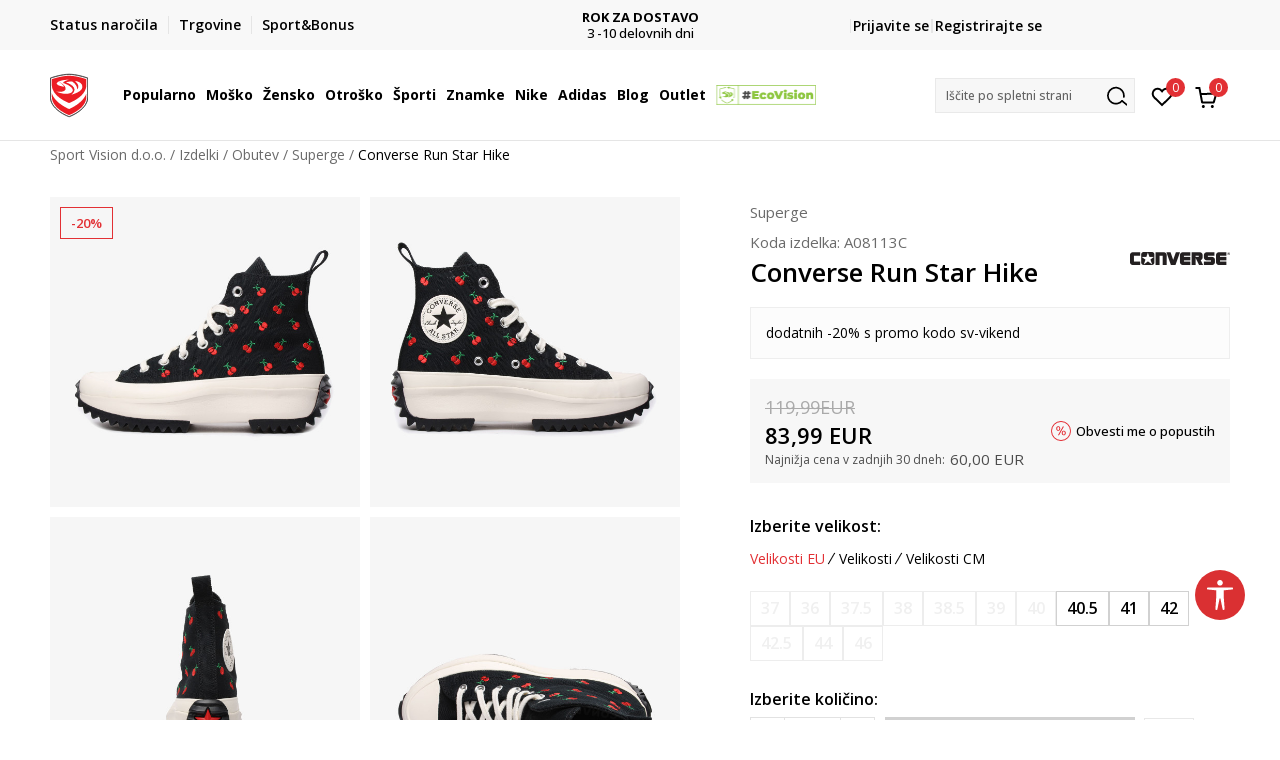

--- FILE ---
content_type: text/html; charset=UTF-8
request_url: https://www.sportvision.si/superge/164710-converse-run-star-hike
body_size: 35626
content:
<!DOCTYPE html>
<html lang="si">
<head>
    <!--        <meta name="viewport" content="width=device-width, initial-scale=1">-->
        <meta name="viewport" content="width=device-width, initial-scale=1, user-scalable=0">
    
    <meta name="generator" content="NBSHOP 7" />
    <meta http-equiv="content-type" content="text/html; charset=UTF-8">
    <meta http-equiv="content-language" content="si" />
    <meta http-equiv="X-UA-Compatible" content="IE=edge">
    <meta name="theme-color" content="">
    <meta name="msapplication-navbutton-color" content="">
    <meta name="apple-mobile-web-app-status-bar-style" content="">
    <link rel="canonical" href="https://www.sportvision.si/superge/164710-converse-run-star-hike" />        <title>Converse Run Star Hike  | Sport Vision d.o.o.</title>
    <meta name="title" content="Converse Run Star Hike  | Sport Vision d.o.o." />
    <meta name="description" content="Globoke superge z gumijastim podplatom, tekstilni zgornji del.Ročno čiščenje." />
    <meta property="og:title" content="Converse Run Star Hike  | Sport Vision d.o.o."/>
    <meta property="og:type" content="article" />
    <meta property="og:url" content="https://www.sportvision.si/superge/164710-converse-run-star-hike" />
    <meta property="og:image" content="https://www.sportvision.si/files/images/slike_proizvoda/media/A08/A08113C/images/A08113C.jpg"/>
    <meta property="og:image:url" content="https://www.sportvision.si/files/images/slike_proizvoda/media/A08/A08113C/images/A08113C.jpg"/>
    <meta property="og:site_name" content="Sport Vision d.o.o."/>
    <meta property="og:description" content="Globoke superge z gumijastim podplatom, tekstilni zgornji del.Ročno čiščenje."/>
    <meta property="fb:admins" content=""/>
    <meta itemprop="name" content="Converse Run Star Hike  | Sport Vision d.o.o.">
    <meta itemprop="description" content="Globoke superge z gumijastim podplatom, tekstilni zgornji del.Ročno čiščenje.">
    <meta itemprop="image" content="https://www.sportvision.si/files/images/slike_proizvoda/media/A08/A08113C/images/A08113C.jpg">
    <meta name="twitter:card" content="summary_large_image">
    <meta name="twitter:title" content="Converse Run Star Hike  | Sport Vision d.o.o.">
    <meta name="twitter:description" content="Globoke superge z gumijastim podplatom, tekstilni zgornji del.Ročno čiščenje.">
    <meta name="twitter:image" content="https://www.sportvision.si/files/images/slike_proizvoda/media/A08/A08113C/images/A08113C.jpg">

<meta name="robots" content="index, follow">
    <link fetchpriority="high" rel="icon" type="image/vnd.microsoft.icon" href="https://www.sportvision.si/files/images/2019/9/13/favicon.ico" />
    <link fetchpriority="high" rel="shortcut icon" type="image/vnd.microsoft.icon" href="https://www.sportvision.si/files/images/2019/9/13/favicon.ico" />

    <link rel="preconnect" href="https://fonts.googleapis.com">
<link rel="preconnect" href="https://fonts.gstatic.com" crossorigin>
<link href="https://fonts.googleapis.com/css2?family=Roboto:wght@300;400;500;700&display=swap" rel="stylesheet">
<link href="https://fonts.googleapis.com/css2?family=Open+Sans:wght@300;400;500;600;700;800&display=swap" rel="stylesheet">
            <link rel="stylesheet" href="https://www.sportvision.si/nb-public/themes/nbshop5_v5_8/_blocks/plugins/customer_identity/ci_style.css">
    
    
<script>
var purchaseProductCodeInsteadOfId = true;
</script>
<!-- Google Tag Manager -->
<script>(function(w,d,s,l,i){w[l]=w[l]||[];w[l].push({'gtm.start':
new Date().getTime(),event:'gtm.js'});var f=d.getElementsByTagName(s)[0],
j=d.createElement(s),dl=l!='dataLayer'?'&l='+l:'';j.async=true;j.src=
'https://www.googletagmanager.com/gtm.js?id='+i+dl;f.parentNode.insertBefore(j,f);
})(window,document,'script','dataLayer','GTM-54PSQX7');</script>
<!-- End Google Tag Manager --><meta name="google-site-verification" content="h0cgKweS2hzSdCSNFnShJ-nhu1fzeRnM2zgWMovGP8k" />
<meta name="facebook-domain-verification" content="9ukw1rpivbflwlwbj32di1c4lxf4d3" />


</style>
<meta name="google-site-verification" content="aK1T4b8rb0DFRa0JNf0s4ZvmcB7lREU7rPkiXcbgGD8" />
<script>var replaceIdWithCode = true;</script><link rel="stylesheet" href="https://www.sportvision.si/nb-public/themes/nbshop5_v5_8/_static/css/plugins/bootstrap_v4.min.css?ver=1004_5.2" /><link rel="stylesheet" href="https://www.sportvision.si/nb-public/themes/nbshop5_v5_8/_static/css/plugins/slick_v1_8.css?ver=1004_5.2" /><link rel="stylesheet" href="https://www.sportvision.si/nb-public/themes/nbshop5_v5_8/_static/css/nbcss/style_nbshop7_reset.css?ver=1004_5.2" /><link rel="stylesheet" href="https://www.sportvision.si/nb-public/themes/nbshop5_v5_8/_static/css/nbcss/style_nbshop7_typography.css?ver=1004_5.2" /><link rel="stylesheet" href="https://www.sportvision.si/nb-public/themes/nbshop5_v5_8/_static/css/nbcss/style_nbshop7_basic.css?ver=1004_5.2" /><link rel="stylesheet" href="https://www.sportvision.si/nb-public/themes/nbshop5_v5_8/_static/css/nbcss/text_editor.css?ver=1004_5.2" /><link rel="stylesheet" href="https://www.sportvision.si/nb-public/themes/nbshop5_v5_8/_static/css/nbcss/buttons.css?ver=1004_5.2" /><link rel="stylesheet" href="https://www.sportvision.si/nb-public/themes/nbshop5_v5_8/_static/css/nbcss/forms_v5.css?ver=1004_5.2" /><link rel="stylesheet" href="https://www.sportvision.si/nb-public/themes/nbshop5_v5_8/_static/css/nbcss/style_nbshop7_basic_responsive.css?ver=1004_5.2" /><link rel="stylesheet" href="https://www.sportvision.si/nb-public/themes/nbshop5_v5_8/_static/css/nbcss/placeholder-loading.min.css?ver=1004_5.2" /><link rel="stylesheet" href="https://www.sportvision.si/nb-public/themes/nbshop5_v5_8/_static/css/plugins/slick_v1_8.css?ver=1004_5.2" /><link rel="stylesheet" href="https://www.sportvision.si/nb-public/themes/nbshop5_v5_8/_static/css/plugins/jquery.fancybox.css?ver=1004_5.2" /><link rel="stylesheet" href="https://www.sportvision.si/nb-public/themes/nbshop5_v5_8/_static/css/nbcss/style_nbshop7_product.css?ver=1004_5.2" /><link rel="stylesheet" href="https://www.sportvision.si/nb-public/themes/nbshop5_v5_8/_static/css/nbcss/fancybox.css?ver=1004_5.2" /><link rel="stylesheet" href="https://www.sportvision.si/nb-public/themes/nbshop5_v5_8/_static/css/nbcss/style_nbshop7_modals.css?ver=1004_5.2" /><link rel="stylesheet" href="https://www.sportvision.si/nb-public/themes/nbshop5_v5_8/_static/css/nbcss/forms_v5.css?ver=1004_5.2" /><link rel="stylesheet" href="https://www.sportvision.si/nb-public/themes/nbshop5_v5_8/blocks/navigation/quick_links_v1/style.css?ver=1004_5.2" /><link rel="stylesheet" href="https://www.sportvision.si/nb-public/themes/nbshop5_v5_8/blocks/slider/headlines_v1/style.css?ver=1004_5.2" /><link rel="stylesheet" href="https://www.sportvision.si/nb-public/themes/nbshop5_v5_8/blocks/navigation/user/style_v7.css?ver=1004_5.2" /><link rel="stylesheet" href="https://www.sportvision.si/nb-public/themes/nbshop5_v5_8/_static/js/plugins/mainmenu_new/dropdown-effects/fade-down.css?ver=1004_5.2" /><link rel="stylesheet" href="https://www.sportvision.si/nb-public/themes/nbshop5_v5_8/_static/js/plugins/mainmenu_new/webslidemenu.css?ver=1004_5.2" /><link rel="stylesheet" href="https://www.sportvision.si/nb-public/themes/nbshop5_v5_8/_static/js/plugins/mainmenu_new/color-skins/white-gry.css?ver=1004_5.2" /><link rel="stylesheet" href="https://www.sportvision.si/nb-public/themes/nbshop5_v5_8/blocks/navigation/main_4level_v7_new/style.css?ver=1004_5.2" /><link rel="stylesheet" href="https://www.sportvision.si/nb-public/themes/nbshop5_v5_8/blocks/header/favorite_circle_top_right_v3/style.css?ver=1004_5.2" /><link rel="stylesheet" href="https://www.sportvision.si/nb-public/themes/nbshop5_v5_8/blocks/header/cart_circle_top_right/style_v7.css?ver=1004_5.2" /><link rel="stylesheet" href="https://www.sportvision.si/nb-public/themes/nbshop5_v5_8/blocks/cart/mini_cart_item_side/style_v7.css?ver=1004_5.2" /><link rel="stylesheet" href="https://www.sportvision.si/nb-public/themes/nbshop5_v5_8/blocks/header/autocomplete_v1/style.css?ver=1004_5.2" /><link rel="stylesheet" href="https://www.sportvision.si/nb-public/themes/nbshop5_v5_8/blocks/header/search_autocomplate_article/style.css?ver=1004_5.2" /><link rel="stylesheet" href="https://www.sportvision.si/nb-public/themes/nbshop5_v5_8/blocks/header/search_autocomplate_catalog/style.css?ver=1004_5.2" /><link rel="stylesheet" href="https://www.sportvision.si/nb-public/themes/nbshop5_v5_8/blocks/placeholder/style.css?ver=1004_5.2" /><link rel="stylesheet" href="https://www.sportvision.si/nb-public/themes/nbshop5_v5_8/blocks/product/images/main_slider_v1/style.css?ver=1004_5.2" /><link rel="stylesheet" href="https://www.sportvision.si/nb-public/themes/nbshop5_v5_8/blocks/breadcrumbs/style_v7.css?ver=1004_5.2" /><link rel="stylesheet" href="https://www.sportvision.si/nb-public/themes/nbshop5_v5_8/blocks/product/images/fullscreen_product_slider/style_v7.css?ver=1004_5.2" /><link rel="stylesheet" href="https://www.sportvision.si/nb-public/themes/nbshop5_v5_8/blocks/product/images/gallery_noslider_v2/style.css?ver=1004_5.2" /><link rel="stylesheet" href="https://www.sportvision.si/nb-public/themes/nbshop5_v5_8/blocks/product/product_detail/product_info/style_v7.css?ver=1004_5.2" /><link rel="stylesheet" href="https://www.sportvision.si/nb-public/themes/nbshop5_v5_8/blocks/product/product_detail/product_rate/style.css?ver=1004_5.2" /><link rel="stylesheet" href="https://www.sportvision.si/nb-public/themes/nbshop5_v5_8/blocks/product/product_detail/product_rate/style_v7.css?ver=1004_5.2" /><link rel="stylesheet" href="https://www.sportvision.si/nb-public/themes/nbshop5_v5_8/blocks/product/product_detail/product_list_info/style_v7.css?ver=1004_5.2" /><link rel="stylesheet" href="https://www.sportvision.si/nb-public/themes/nbshop5_v5_8/blocks/product/product_detail/product_price_v4/style.css?ver=1004_5.2" /><link rel="stylesheet" href="https://www.sportvision.si/nb-public/themes/nbshop5_v5_8/blocks/product/product_loyalty_price/style.css?ver=1004_5.2" /><link rel="stylesheet" href="https://www.sportvision.si/nb-public/themes/nbshop5_v5_8/blocks/product/product_detail/product_related/style_v7.css?ver=1004_5.2" /><link rel="stylesheet" href="https://www.sportvision.si/nb-public/themes/nbshop5_v5_8/blocks/product/product_size_tabs/style_v7.css?ver=1004_5.2" /><link rel="stylesheet" href="https://www.sportvision.si/nb-public/themes/nbshop5_v5_8/blocks/indicator/indicator_product_details/size_availability/style.css?ver=1004_5.2" /><link rel="stylesheet" href="https://www.sportvision.si/nb-public/themes/nbshop5_v5_8/blocks/product/product_detail/product_buy_v5/style_v7.css?ver=1004_5.2" /><link rel="stylesheet" href="https://www.sportvision.si/nb-public/themes/nbshop5_v5_8/blocks/product/product_detail/favorite_v2/style_v7.css?ver=1004_5.2" /><link rel="stylesheet" href="https://www.sportvision.si/nb-public/themes/nbshop5_v5_8/blocks/slider/grid/style.css?ver=1004_5.2" /><link rel="stylesheet" href="https://www.sportvision.si/nb-public/themes/nbshop5_v5_8/blocks/product/product_detail/favorite/style_v7.css?ver=1004_5.2" /><link rel="stylesheet" href="https://www.sportvision.si/nb-public/themes/nbshop5_v5_8/blocks/product/vertical_tabs_generic/style_v7.css?ver=1004_5.2" /><link rel="stylesheet" href="https://www.sportvision.si/nb-public/themes/nbshop5_v5_8/blocks/indicator/indicator_availability_in_stores/style.css?ver=1004_5.2" /><link rel="stylesheet" href="https://www.sportvision.si/nb-public/themes/nbshop5_v5_8/blocks/product/product_detail_tabs/check/style_v7.css?ver=1004_5.2" /><link rel="stylesheet" href="https://www.sportvision.si/nb-public/themes/nbshop5_v5_8/blocks/pagination/style_v7.css?ver=1004_5.2" /><link rel="stylesheet" href="https://www.sportvision.si/nb-public/themes/nbshop5_v5_8/blocks/comments/comments_content_slider/style.css?ver=1004_5.2" /><link rel="stylesheet" href="https://www.sportvision.si/nb-public/themes/nbshop5_v5_8/blocks/product/product_list/similar_products_by_color_slider/style.css?ver=1004_5.2" /><link rel="stylesheet" href="https://www.sportvision.si/nb-public/themes/nbshop5_v5_8/blocks/product/product_status/style.css?ver=1004_5.2" /><link rel="stylesheet" href="https://www.sportvision.si/nb-public/themes/nbshop5_v5_8/blocks/product/product_list/quick_buy_color_size/style_v7.css?ver=1004_5.2" /><link rel="stylesheet" href="https://www.sportvision.si/nb-public/themes/nbshop5_v5_8/blocks/product/product_detail/fixed_product_add_to_cart_new/style.css?ver=1004_5.2" /><link rel="stylesheet" href="https://www.sportvision.si/nb-public/themes/nbshop5_v5_8/blocks/navigation/footer_v1/style_v7.css?ver=1004_5.2" /><link rel="stylesheet" href="https://www.sportvision.si/nb-public/themes/nbshop5_v5_8/blocks/social/social_icons_svg/style.css?ver=1004_5.2" /><link rel="stylesheet" href="https://www.sportvision.si/nb-public/themes/nbshop5_v5_8/blocks/slider/mobile_app/style_v7.css?ver=1004_5.2" /><link rel="stylesheet" href="https://www.sportvision.si/nb-public/themes/nbshop5_v5_8/blocks/footer/payment_card/style.css?ver=1004_5.2" /><link rel="stylesheet" href="https://www.sportvision.si/nb-public/themes/nbshop5_v5_8/blocks/navigation/country_menu/style_v7.css?ver=1004_5.2" /><link rel="stylesheet" href="https://www.sportvision.si/nb-public/themes/nbshop5_v5_8/blocks/footer/disclaimer/style.css?ver=1004_5.2" /><link rel="stylesheet" href="https://www.sportvision.si/nb-public/themes/nbshop5_v5_8/blocks/footer/copyright/style.css?ver=1004_5.2" /><link rel="stylesheet" href="https://www.sportvision.si/nb-public/themes/nbshop5_v5_8/blocks/footer/cookie_info/style_v7.css?ver=1004_5.2" /><link rel="stylesheet" href="https://www.sportvision.si/nb-public/themes/nbshop5_v5_8/blocks/plugins/accessability_widget/style.css?ver=1004_5.2" /><link rel="stylesheet" href="https://www.sportvision.si/nb-public/themes/nbshop5_v5_8/blocks/footer/scroll_to_top/style_v7.css?ver=1004_5.2" /><link rel="stylesheet" href="https://www.sportvision.si/nb-public/themes/nbshop5_v5_8/blocks/modals/popup_notification/style.css?ver=1004_5.2" /><link rel="stylesheet" href="https://www.sportvision.si/nb-public/themes/nbshop5_v5_8/blocks/product/product_details_vertical_iframe/style_v7.css?ver=1004_5.2" /><link rel="stylesheet" href="https://www.sportvision.si/nb-public/themes/nbshop5_v5_8/_static/css/nbcss/style_nbshop7_sportvision_2023.css?ver=1004_5.2" /><link rel="stylesheet" href="https://www.sportvision.si/nb-public/themes/nbshop5_v5_8/_static/css/nbcss/style_nbshop7_sportvision_2023_responsive.css?ver=1004_5.2" />
    <script type="text/javascript">
        var nb_site_url  = 'https://www.sportvision.si';
        var nb_site_url_with_country_lang  = 'https://www.sportvision.si';
        var nb_cart_page_url = 'https://www.sportvision.si/nakupovanje';
        var nb_active_page_url = 'https://www.sportvision.si/superge/164710-converse-run-star-hike';
        var nb_type_page = 'product';
        var nb_type_page_object_id = '164710';
        var nb_enable_lang = '';
        var nb_url_end_slesh = '';
        var nb_countryGeoId = '207';
        var nb_addressByCountryGeoId = '1';
        var promoModalPopNumberDaysInit = 1;
        var showAllwaysOnHomePage = false;
        var resetCookieConfirm = false;
        var _nb_fakeDecline = false;
        var gtm_ga4_advanced = true;
        var gtm_ga4_analytics_id = 'GTM-54PSQX7';
        var nb_enableCzMap = false;
                var loadMenuOnAjaxVar = false;
        var importedScripts = [];
        var flowplayeryToken = '';
                flowplayeryToken = 'eyJraWQiOiI1bzZEQVZOa0VPUnUiLCJ0eXAiOiJKV1QiLCJhbGciOiJFUzI1NiJ9.eyJjIjoie1wiYWNsXCI6NixcImlkXCI6XCI1bzZEQVZOa0VPUnVcIn0iLCJpc3MiOiJGbG93cGxheWVyIn0.ZfTGdvJ_cvKxbOnzejLq1pAjInivLIJqk5zOxsP9qaLc2mDPwur35WgNQask1fJVMxf4pDaomhO7rCdf80Cdhw';
                        var noSearchResultsVar = false;


        var specificCategoryMetric = true;
        var isSetPriceWithVAT = false;
        var showValueAsCurrentPrice = false;
        var ecommerceWrapVar = true;

        var smartformId = '';
        var smartformErrorMessage = 'Pogrešno uneti podaci za smartform';
        var cookieSettingTypeVar = 'settingOff';
        var nb_lang = 'si';

        var disableFBBrowserEvents = true;
        var fb_pixel_id = '733451827120602';
        var fb_token = '[base64]';
        var fb_test_event_code = '';
        var metric_onload_event_id = typeof crypto.randomUUID === "function" ? crypto.randomUUID() : Date.now();
        var startPager = parseInt(1);

        //SF variables
        var salesForceMID = '536008076';
        var salesForceUniqueIdentifier = '';
        var salesForceConcept = 'SV';
        var SFGrantType = 'client_credentials';
        var SFClientId= '7d29b7xsn71b3call0snxhdo';
        var SFClientSecret = 'uLx3f8eTxDv7l6AndoOaR5FH';
        var SFUniqueKey = 'mc9thz0rht1404d58f6xfnvsgtvm';
        var SFUrlKey = '5A2B6D3A-9629-42E8-B305-E3F3EBE602C7';
        var SFTimezone = 'GMT+2';
        var SFConsentMode = 'usercentrics_consent';
        var SFCharacterMapping = '{" ":"_","\"":"*"}';
    </script>

    
    
    
</head>
<body class="cc-svn lc-si uc-product_list tp-product  b2c-users lozad-active ">


<header class="header ">

    <div class="header-top">
        <div class="container">
            <div class="row">
                <div class="col-sm-12 col-lg-4 quick-links-wrapper">
                    

    <nav class="block quick-links-v1 nav-header-top-left-links">
        <ul class="nav nav-simple">
                            <li class="item">
                                        <a href="https://www.sportvision.si/oglejte-si-stanje-narocila" title="Status naročila" target="_self">
                                                                            <img fetchpriority="high" src="/files/images/redizajn_si/ikonice/order_status.svg" class="img-responsive" alt="Status naročila" />
                                                <span>Status naročila</span>
                                            </a>
                                </li>
                            <li class="item">
                                        <a href="https://www.sportvision.si/trgovine" title="Trgovine" target="_self">
                                                                            <img fetchpriority="high" src="/files/images/redizajn_si/ikonice/lokacija.svg" class="img-responsive" alt="Trgovine" />
                                                <span>Trgovine</span>
                                            </a>
                                </li>
                            <li class="item">
                                        <a href="https://www.sportvision.si/program-sport-bonus" title="Sport&Bonus" target="_self">
                                                                            <img fetchpriority="high" src="/files/images/2024/1/22/sb.svg" class="img-responsive" alt="Sport&Bonus" />
                                                <span>Sport&Bonus</span>
                                            </a>
                                </li>
                    </ul>
    </nav>
                </div>
                <div class="col-sm-12 col-lg-4 headlines-wrapper">
                    


    <div class="block slider handlines-sldier appear">

        <div class="slider-init"
             data-gtm-slider-items="3"
             data-gtm-slider-position="Promo u zaglavlju" >

            
                <div class="item"
                     data-gtm-slider-name="BREZPLAČNA DOSTAVA"
                     data-gtm-slider-creative=""
                     data-gtm-slider-id="1742"
                     data-promotion-item-id="1742">

                    <div class="content">
                        <div class="text-wrapper">
                                                        <div class="title"><a href="" title="BREZPLAČNA DOSTAVA">BREZPLAČNA DOSTAVA</a></div>
                                                        <div class="description"><p>za naročila nad 70 EUR</p>
</div>
                            
                        </div>
                    </div>

                </div>

            
                <div class="item"
                     data-gtm-slider-name="ROK ZA DOSTAVO"
                     data-gtm-slider-creative=""
                     data-gtm-slider-id="1372"
                     data-promotion-item-id="1372">

                    <div class="content">
                        <div class="text-wrapper">
                                                        <div class="title"><a href="" title="ROK ZA DOSTAVO">ROK ZA DOSTAVO</a></div>
                                                        <div class="description"><p>3 -10&nbsp;delovnih dni</p>
</div>
                            
                        </div>
                    </div>

                </div>

            
                <div class="item"
                     data-gtm-slider-name="PREJMITE 5% POPUST DOBRODOŠLICE - S&B"
                     data-gtm-slider-creative=""
                     data-gtm-slider-id="1385"
                     data-promotion-item-id="1385">

                    <div class="content">
                        <div class="text-wrapper">
                                                        <div class="title"><a href="https://www.sportvision.si/program-sport-bonus" title="PREJMITE 5% POPUST DOBRODOŠLICE - S&B">PREJMITE 5% POPUST DOBRODOŠLICE - S&B</a></div>
                                                        <div class="description"><p>Ob&nbsp;prvem nakupu &ndash; v trgovini ali na spletu!</p>
</div>
                                                            <a href="https://www.sportvision.si/program-sport-bonus" title="PREJMITE 5% POPUST DOBRODOŠLICE - S&B" class="btn btn-small hidden">
                                    Več                                </a>
                            
                        </div>
                    </div>

                </div>

            
        </div>

        <div class="slider-arrows slider-navigation-absolute"></div>

    </div>

                </div>
                <div class="col-sm-12 col-lg-4 user-wrapper">
                                        <span id="nav-user-ci">
                            <i class="icon fa-spinner ci-spinner hidden" aria-hidden="true"></i>
                                        <nav class="block user">
    <ul class="nav nav-simple">
        
                                                        <li class="item item-login">
                            <a class="login-btn" href="#"
                               onclick="ci_login(event)"
                               data-ss-index="https://www.sportvision.si/registrirajte-se"
                               data-ss-task="ci_login_ajax"
                               data-ss-external = "yes"
                               data-ss-form="login"
                               title="Prijavite se" >
                                <i class="icon fa fa-user" aria-hidden="true"></i>
                                <span>Prijavite se</span>
                            </a>
                        </li>

                        <li class="item item-register">
                            <a class="register-btn" href="#"
                               onclick="ci_register(event)"
                               data-ss-external = "no"
                               data-ss-form="register"
                               data-ss-index="https://www.sportvision.si/registrirajte-se"
                               data-ss-task="ci_register_ajax" title="Registrirajte se">
                                Registrirajte se                            </a>
                        </li>
                    
            
        
    </ul>
</nav>
                                                   </span>
                                                            
                </div>
            </div>
        </div>
    </div>

    <div class="main-header">
        <div class="container">
            <div class="main-header-wrapper">
                <div class="logo-nav-wrapper">
                    
<div  class="block logo" >
    <a  href="https://www.sportvision.si" title="Sport Vision d.o.o.">
        <img fetchpriority="high"  data-original-img='/files/files/svlogo.svg' class="img-responsive lozad"  title="Sport Vision d.o.o." alt="Sport Vision d.o.o.">
    </a>
</div>
                    
<div class="block headerfull  ">

    <div class="wsmain clearfix">

        <nav class="wsmenu clearfix hidden-fullscreen  ">


            <ul class="wsmenu-list">

                <div class="mobile-menu-header">
                    <div class="back-btn"></div>
                    <div class="title"
                         data-originalText="Meni"
                         data-lvl2Text=""
                         data-lvl3Text="">
                        Meni                    </div>
                    <div class="icons-wrapper">
                        <div class="mobile-menu-favorite">
                            
<div id="miniFavContent" class="block header-favorite header-favorite-circle-top-right-v3 miniFavContent">
                <a href="#"
               onclick="ci_login(event)"
               data-ss-index="https://www.sportvision.si/registrirajte-se"
               data-ss-task="ci_login_ajax"
               data-ss-external = "yes"
               data-ss-form="login"
               title="Prijavite se"
               aria-label="Prijavite se">
              <div class="icon-wrapper">
            <i class="icon fa fa-heart-o" aria-hidden="true"></i>
            <div class="header-carthor-total favorite-header-total">0</div>
            <span class="description">Priljubljeno</span>
        </div>

    </a>
</div>
                        </div>
                        <div class="mobile-menu-cart">
                        </div>
                    </div>
                    <div class="close">×</div>
                </div>

                <div class="mobile-menu-search-wrapper">
                    <div class="mobile-menu-autocomplete-btn" onclick="openSearchMobile();">
                        <span class="title">Iščite po spletni strani</span>
                        <i class="icon"></i>
                    </div>
                </div>

                <div class="mobile-menu-useractions hidden">
                    <div class="content">
                    </div>
                </div>

                <li class="   level3" aria-haspopup="true" >
                                <a class="navtext" href="https://www.sportvision.si/nova-kolekcija" target="_self" title="Popularno">
                                
                                <span >Popularno</span><span role="button" class="show-menu-with-keybord"></span></a><div class="wsmegamenu clearfix">
                                  <div class="container">
                                    <div class="row"><div class="menu-item col-lg-2 col-md-2 col-sm-12 col-xs-12 col-12">
                              <ul class="wstliststy02 clearfix"><li class="wstheading clearfix"><a href="https://www.sportvision.si/corner-mosko" target="_self" title="Moško" ><img fetchpriority="high" data-original-img='/files/images/1011B801-003_w_800_800px.jpg' alt="Moško" title="Moško" class="highlight-bg lozad">Moško</a><li class=""><a href="https://www.sportvision.si/izdelki/mosko+unisex/novosti/" target="_self" title="Nova kolekcija" > Nova kolekcija</a></li><li class=""><a href="https://www.sportvision.si/superge/mosko+unisex/odrasli" target="_self" title="Superge" > Superge</a></li><li class=""><a href="https://www.sportvision.si/kapucar/mosko+unisex/odrasli" target="_self" title="Kapucarji" > Kapucarji</a></li><li class=""><a href="https://www.sportvision.si/jakne/mosko+unisex/odrasli" target="_self" title="Jakne" > Jakne</a></li><li class=""><a href="https://www.sportvision.si/majice-dolge/mosko+unisex/odrasli" target="_self" title="Majice z dolgimi rokavi" > Majice z dolgimi rokavi</a></li><li class=""><a href="https://www.sportvision.si/spodnji-del-trenirke/mosko+unisex/odrasli" target="_self" title="Spodnji deli" > Spodnji deli</a></li><li class=""><a href="https://www.sportvision.si/trenirke/mosko+unisex/odrasli" target="_self" title="Trenirke" > Trenirke</a></li><li class=""><a href="https://www.sportvision.si/majice-kratke/mosko+unisex/odrasli/" target="_self" title="Majice kratke" > Majice kratke</a></li><li class=""><a href="https://www.sportvision.si/izdelki/mosko+unisex/Outlet/" target="_self" title="Outlet" > Outlet</a></li><li class=""><a href="https://www.sportvision.si/izdelki/mosko+unisex/zadnji-kosi/" target="_self" title="<strong>Zadnji kosi</strong>" > <strong>Zadnji kosi</strong></a></li></ul></div><div class="menu-item col-lg-2 col-md-2 col-sm-12 col-xs-12 col-12">
                              <ul class="wstliststy02 clearfix"><li class="wstheading clearfix"><a href="https://www.sportvision.si/corner-zensko" target="_self" title="Žensko" ><img fetchpriority="high" data-original-img='/files/images/odeca-zene-.jpg' alt="Žensko" title="Žensko" class="highlight-bg lozad">Žensko</a><li class=""><a href="https://www.sportvision.si/izdelki/unisex+zensko/novosti/" target="_self" title="Nova kolekcija" > Nova kolekcija</a></li><li class=""><a href="https://www.sportvision.si/superge/zensko+unisex/odrasli" target="_self" title="Superge" > Superge</a></li><li class=""><a href="https://www.sportvision.si/kapucar/zensko+unisex/odrasli" target="_self" title="Kapucarji" > Kapucarji</a></li><li class=""><a href="https://www.sportvision.si/jakne/zensko+unisex/odrasli" target="_self" title="Jakne" > Jakne</a></li><li class=""><a href="https://www.sportvision.si/majice-dolge/zensko+unisex/odrasli" target="_self" title="Majice z dolgimi rokavi" > Majice z dolgimi rokavi</a></li><li class=""><a href="https://www.sportvision.si/spodnji-del-trenirke/zensko+unisex/odrasli" target="_self" title="Spodnji deli" > Spodnji deli</a></li><li class=""><a href="https://www.sportvision.si/majice-kratke/zensko+unisex/odrasli/" target="_self" title="Majice kratke" > Majice kratke</a></li><li class=""><a href="https://www.sportvision.si/izdelki/zensko+unisex/Outlet/" target="_self" title="Outlet" > Outlet</a></li><li class=""><a href="https://www.sportvision.si/izdelki/zensko+unisex/zadnji-kosi/" target="_self" title="<strong>Zadnji kosi</strong>" > <strong>Zadnji kosi</strong></a></li></ul></div><div class="menu-item col-lg-2 col-md-2 col-sm-12 col-xs-12 col-12">
                              <ul class="wstliststy02 clearfix"><li class="wstheading clearfix"><a href="https://www.sportvision.si/corner-otrosko" target="_self" title="Otroško" ><img fetchpriority="high" data-original-img='/files/images/odeca--deca-1.jpg' alt="Otroško" title="Otroško" class="highlight-bg lozad">Otroško</a><li class=""><a href="https://www.sportvision.si/izdelki/mladi+otrosko+dojencki+mlajsi-otroci/novosti" target="_self" title="Nova kolekcija" > Nova kolekcija</a></li><li class=""><a href="https://www.sportvision.si/superge/decki+deklice+otrosko-uni/" target="_self" title="Superge" > Superge</a></li><li class=""><a href="https://www.sportvision.si/kapucar/decki+deklice+otrosko-uni" target="_self" title="Kapucarji" > Kapucarji</a></li><li class=""><a href="https://www.sportvision.si/jakne/decki+deklice+otrosko-uni/" target="_self" title="Jakne" > Jakne</a></li><li class=""><a href="https://www.sportvision.si/majice-dolge/decki+deklice+otrosko-uni" target="_self" title="Majice z dolgimi rokavi" > Majice z dolgimi rokavi</a></li><li class=""><a href="https://www.sportvision.si/spodnji-del-trenirke/decki+deklice+otrosko-uni" target="_self" title="Spodnji deli" > Spodnji deli</a></li><li class=""><a href="https://www.sportvision.si/majice-kratke/decki+deklice+otrosko-uni/" target="_self" title="Majice kratke" > Majice kratke</a></li><li class=""><a href="https://www.sportvision.si/izdelki/decki+deklice+otrosko-uni/Outlet/" target="_self" title="Outlet" > Outlet</a></li><li class=""><a href="https://www.sportvision.si/izdelki/decki+deklice+otrosko-uni/zadnji-kosi/" target="_self" title="<strong>Zadnji kosi</strong>" > <strong>Zadnji kosi</strong></a></li></ul></div><div class="menu-item col-lg-2 col-md-2 col-sm-12 col-xs-12 col-12">
                              <ul class="wstliststy02 clearfix"><li class="wstheading clearfix"><a href="https://www.sportvision.si/izdelki/novosti/" target="_self" title="Nova kolekcija" ><img fetchpriority="high" data-original-img='/files/images/najtrazenije-1-1.jpg' alt="Nova kolekcija" title="Nova kolekcija" class="highlight-bg lozad">Nova kolekcija</a><li class=""><a href="https://www.sportvision.si/izdelki/?search=Z.N" target="_self" title="adidas Z.N.E" > adidas Z.N.E</a></li><li class=""><a href="https://www.sportvision.si/izdelki?search=adidas+retropy" target="_self" title="adidas Retropy" > adidas Retropy</a></li><li class=""><a href="https://www.sportvision.si/izdelki/asics/lifestyle/" target="_self" title="Asics Lifestyle" > Asics Lifestyle</a></li><li class=""><a href="https://www.sportvision.si/izdelki/?search=air%20max" target="_self" title="Nike Air Max" > Nike Air Max</a></li><li class=""><a href="https://www.sportvision.si/izdelki/asics/tek/" target="_self" title="Asics Tek" > Asics Tek</a></li><li class=""><a href="https://www.sportvision.si/izdelki/?search=adidas%20terrex" target="_self" title="adidas Terrex" > adidas Terrex</a></li><li class=""><a href="https://www.sportvision.si/izdelki/?search=Nike%20Tech%20Fleece" target="_self" title="Nike Tech Fleece" > Nike Tech Fleece</a></li><li class=""><a href="https://www.sportvision.si/izdelki/?search=Nike%20jordan" target="_self" title="Nike Jordan" > Nike Jordan</a></li><li class=""><a href="https://www.sportvision.si/izdelki/?search=all%20star%20converse" target="_self" title="Converse All Star" > Converse All Star</a></li><li class=""><a href="https://www.sportvision.si/izdelki/?search=new%20balance%20327" target="_self" title="New Balance 327" > New Balance 327</a></li></ul></div></div></div></div></li><li class="   level3" aria-haspopup="true" >
                                <a class="navtext" href="https://www.sportvision.si/corner-mosko" target="_self" title="Moško">
                                
                                <span >Moško</span><span role="button" class="show-menu-with-keybord"></span></a><div class="wsmegamenu clearfix">
                                  <div class="container">
                                    <div class="row"><div class="menu-item col-lg-2 col-md-2 col-sm-12 col-xs-12 col-12">
                              <ul class="wstliststy02 clearfix"><li class="wstheading clearfix"><a href="https://www.sportvision.si/obutev/mosko+unisex/odrasli/" target="_self" title="Obutev" ><img fetchpriority="high" data-original-img='/files/images/obuca--muskarci11.jpg' alt="Obutev" title="Obutev" class="highlight-bg lozad">Obutev</a><li class=""><a href="https://www.sportvision.si/obutev/mosko+unisex/novosti" target="_self" title="Nova kolekcija" > Nova kolekcija</a></li><li class=""><a href="https://www.sportvision.si/superge/mosko+unisex" target="_self" title="Superge" > Superge</a></li><li class=""><a href="https://www.sportvision.si/cevlji-in-skornji/mosko+unisex" target="_self" title="Čevlji in škornji" > Čevlji in škornji</a></li><li class=""><a href="https://www.sportvision.si/nogometni-cevlji/mosko+unisex" target="_self" title="Nogometna obutev" > Nogometna obutev</a></li><li class=""><a href="https://www.sportvision.si/japonke-in-natikaci/mosko+unisex" target="_self" title="Japonke in natikači" > Japonke in natikači</a></li><li class=""><a href="https://www.sportvision.si/obutev/mosko+unisex/odrasli/samo-online/" target="_self" title="Samo na spletu" > Samo na spletu</a></li><li class=""><a href="https://www.sportvision.si/obutev/mosko+unisex/zadnji-kosi" target="_self" title="<strong>Zadnji kosi</strong>" > <strong>Zadnji kosi</strong></a></li><li class=""><a href="https://www.sportvision.si/obutev/mosko+unisex/odrasli" target="_self" title="<strong>Celotna ponudba</strong>" > <strong>Celotna ponudba</strong></a></li></ul></div><div class="menu-item col-lg-2 col-md-2 col-sm-12 col-xs-12 col-12">
                              <ul class="wstliststy02 clearfix"><li class="wstheading clearfix"><a href="https://www.sportvision.si/oblacila/mosko+unisex/odrasli" target="_self" title="Oblačila" ><img fetchpriority="high" data-original-img='/files/images/odeca-muskarci11-.jpg' alt="Oblačila" title="Oblačila" class="highlight-bg lozad">Oblačila</a><li class=""><a href="https://www.sportvision.si/oblacila/mosko+unisex/novosti/" target="_self" title="Nova kolekcija" > Nova kolekcija</a></li><li class=""><a href="https://www.sportvision.si/kapucar/mosko+unisex/odrasli" target="_self" title="Kapucarji" > Kapucarji</a></li><li class=""><a href="https://www.sportvision.si/jakne/mosko+unisex/odrasli" target="_self" title="Jakne" > Jakne</a></li><li class=""><a href="https://www.sportvision.si/majice-dolge/mosko+unisex/odrasli" target="_self" title="Majice z dolgimi rokavi" > Majice z dolgimi rokavi</a></li><li class=""><a href="https://www.sportvision.si/spodnji-del-trenirke/mosko+unisex/odrasli" target="_self" title="Spodnji deli" > Spodnji deli</a></li><li class=""><a href="https://www.sportvision.si/trenirke/mosko+unisex/odrasli" target="_self" title="Trenirke" > Trenirke</a></li><li class=""><a href="https://www.sportvision.si/majice-kratke/mosko+unisex/odrasli/" target="_self" title="Majice kratke" > Majice kratke</a></li><li class=""><a href="https://www.sportvision.si/kratke-hlace/mosko+unisex/odrasli/" target="_self" title="Kratke hlače" > Kratke hlače</a></li><li class=""><a href="https://www.sportvision.si/oblacila/mosko+unisex/odrasli/samo-online/" target="_self" title="Samo na spletu" > Samo na spletu</a></li><li class=""><a href="https://www.sportvision.si/oblacila/mosko+unisex/zadnji-kosi" target="_self" title="<strong>Zadnji kosi</strong>" > <strong>Zadnji kosi</strong></a></li><li class=""><a href="https://www.sportvision.si/oblacila/mosko+unisex/odrasli/" target="_self" title="<strong>Celotna ponudba</strong>" > <strong>Celotna ponudba</strong></a></li></ul></div><div class="menu-item col-lg-2 col-md-2 col-sm-12 col-xs-12 col-12">
                              <ul class="wstliststy02 clearfix"><li class="wstheading clearfix"><a href="https://www.sportvision.si/dodatki/mosko+unisex/odrasli/" target="_self" title="Dodatki" ><img fetchpriority="high" data-original-img='/files/images/oprema-muskarci-1.jpg' alt="Dodatki" title="Dodatki" class="highlight-bg lozad">Dodatki</a><li class=""><a href="https://www.sportvision.si/nahrbtniki/mosko+unisex/odrasli/" target="_self" title="Nahrbtniki" > Nahrbtniki</a></li><li class=""><a href="https://www.sportvision.si/kape/mosko+unisex/odrasli/" target="_self" title="Kape" > Kape</a></li><li class=""><a href="https://www.sportvision.si/torbe-za-trening/mosko+unisex/odrasli" target="_self" title="Torbe" > Torbe</a></li><li class=""><a href="https://www.sportvision.si/torbice/mosko+unisex/odrasli" target="_self" title="Torbice" > Torbice</a></li><li class=""><a href="https://www.sportvision.si/rokavice/mosko+unisex/odrasli/" target="_self" title="Rokavice" > Rokavice</a></li><li class=""><a href="https://www.sportvision.si/nogavice/mosko+unisex/odrasli/" target="_self" title="Nogavice" > Nogavice</a></li><li class=""><a href="https://www.sportvision.si/bidoni/mosko+unisex/odrasli/" target="_self" title="Bidoni" > Bidoni</a></li><li class=""><a href="https://www.sportvision.si/dodatki/mosko+unisex/zadnji-kosi/" target="_self" title="<strong>Zadnji kosi</strong>" > <strong>Zadnji kosi</strong></a></li><li class=""><a href="https://www.sportvision.si/dodatki/mosko+unisex/odrasli" target="_self" title="<strong>Celotna ponudba</strong>" > <strong>Celotna ponudba</strong></a></li></ul></div><div class="menu-item col-lg-2 col-md-2 col-sm-12 col-xs-12 col-12">
                              <ul class="wstliststy02 clearfix"><li class="wstheading clearfix"><a href="https://www.sportvision.si/izdelki/tek+trening+outdoor+kosarka+nogomet+tenis+dvorana+fitnes+namen-plavanje/unisex+mosko/" target="_self" title="Športi" ><img fetchpriority="high" data-original-img='/files/images/trcanje-sportovi-65.jpg' alt="Športi" title="Športi" class="highlight-bg lozad">Športi</a><li class=""><a href="https://www.sportvision.si/izdelki/tek/mosko+unisex/" target="_self" title="Tek" > Tek</a></li><li class=""><a href="https://www.sportvision.si/izdelki/outdoor/mosko+unisex/" target="_self" title="Outdoor" > Outdoor</a></li><li class=""><a href="https://www.sportvision.si/izdelki/trening/mosko+unisex/" target="_self" title="Trening" > Trening</a></li><li class=""><a href="https://www.sportvision.si/izdelki/kosarka/mosko+unisex/" target="_self" title="Košarka" > Košarka</a></li><li class=""><a href="https://www.sportvision.si/izdelki/nogomet/mosko+unisex/" target="_self" title="Nogomet" > Nogomet</a></li><li class=""><a href="https://www.sportvision.si/izdelki/ski-bordanje+tenis+drugo+dvorana+fitnes+odbojka+rokomet+borilni-sporti+namen-plavanje/mosko+unisex/" target="_self" title="Ostalo" > Ostalo</a></li></ul></div></div></div></div></li><li class="   level3" aria-haspopup="true" >
                                <a class="navtext" href="https://www.sportvision.si/corner-zensko" target="_self" title="Žensko">
                                
                                <span >Žensko</span><span role="button" class="show-menu-with-keybord"></span></a><div class="wsmegamenu clearfix">
                                  <div class="container">
                                    <div class="row"><div class="menu-item col-lg-2 col-md-2 col-sm-12 col-xs-12 col-12">
                              <ul class="wstliststy02 clearfix"><li class="wstheading clearfix"><a href="https://www.sportvision.si/obutev/zensko+unisex/odrasli" target="_self" title="Obutev" ><img fetchpriority="high" data-original-img='/files/images/obuca-zene-11.jpg' alt="Obutev" title="Obutev" class="highlight-bg lozad">Obutev</a><li class=""><a href="https://www.sportvision.si/obutev/zensko+unisex/novosti/" target="_self" title="Nova kolekcija" > Nova kolekcija</a></li><li class=""><a href="https://www.sportvision.si/superge/zensko+unisex/odrasli" target="_self" title="Superge" > Superge</a></li><li class=""><a href="https://www.sportvision.si/cevlji-in-skornji/zensko+unisex/odrasli/" target="_self" title="Čevlji in škornji" > Čevlji in škornji</a></li><li class=""><a href="https://www.sportvision.si/japonke-in-natikaci/zensko+unisex/odrasli/" target="_self" title="Japonke in natikači" > Japonke in natikači</a></li><li class=""><a href="https://www.sportvision.si/obutev/zensko/odrasli/samo-online/" target="_self" title="Samo na spletu" > Samo na spletu</a></li><li class=""><a href="https://www.sportvision.si/obutev/zensko+unisex/zadnji-kosi/" target="_self" title="<strong>Zadnji kosi</strong>" > <strong>Zadnji kosi</strong></a></li><li class=""><a href="https://www.sportvision.si/obutev/unisex+zensko/odrasli/" target="_self" title="<strong>Celotna ponudba</strong>" > <strong>Celotna ponudba</strong></a></li></ul></div><div class="menu-item col-lg-2 col-md-2 col-sm-12 col-xs-12 col-12">
                              <ul class="wstliststy02 clearfix"><li class="wstheading clearfix"><a href="https://www.sportvision.si/oblacila/zensko+unisex/odrasli" target="_self" title="Oblačila" ><img fetchpriority="high" data-original-img='/files/images/odeca-zene-.jpg' alt="Oblačila" title="Oblačila" class="highlight-bg lozad">Oblačila</a><li class=""><a href="https://www.sportvision.si/oblacila/zensko+unisex/novosti/" target="_self" title="Nova kolekcija" > Nova kolekcija</a></li><li class=""><a href="https://www.sportvision.si/kapucar/zensko+unisex/odrasli" target="_self" title="Kapucarji" > Kapucarji</a></li><li class=""><a href="https://www.sportvision.si/jakne/zensko+unisex/odrasli" target="_self" title="Jakne" > Jakne</a></li><li class=""><a href="https://www.sportvision.si/majice-dolge/zensko+unisex/odrasli" target="_self" title="Majice z dolgimi rokavi" > Majice z dolgimi rokavi</a></li><li class=""><a href="https://www.sportvision.si/spodnji-del-trenirke/zensko+unisex/odrasli" target="_self" title="Spodnji deli" > Spodnji deli</a></li><li class=""><a href="https://www.sportvision.si/pajkice/zensko+unisex/odrasli" target="_self" title="Pajice" > Pajice</a></li><li class=""><a href="https://www.sportvision.si/majice-kratke/zensko+unisex/odrasli/" target="_self" title="Majice kratke" > Majice kratke</a></li><li class=""><a href="https://www.sportvision.si/kratke-hlace/unisex+zensko/odrasli/" target="_self" title="Kratke hlače" > Kratke hlače</a></li><li class=""><a href="https://www.sportvision.si/oblacila/zensko/odrasli/samo-online/" target="_self" title="Samo na spletu" > Samo na spletu</a></li><li class=""><a href="https://www.sportvision.si/oblacila/zensko+unisex/" target="_self" title="<strong>Celotna ponudba</strong>" > <strong>Celotna ponudba</strong></a></li></ul></div><div class="menu-item col-lg-2 col-md-2 col-sm-12 col-xs-12 col-12">
                              <ul class="wstliststy02 clearfix"><li class="wstheading clearfix"><a href="https://www.sportvision.si/dodatki/zensko+unisex" target="_self" title="Dodatki" ><img fetchpriority="high" data-original-img='/files/images/oprema-zene111.jpg' alt="Dodatki" title="Dodatki" class="highlight-bg lozad">Dodatki</a><li class=""><a href="https://www.sportvision.si/dodatki/unisex+zensko/odrasli/novosti" target="_self" title="Nova kolekcija" > Nova kolekcija</a></li><li class=""><a href="https://www.sportvision.si/nahrbtniki/zensko+unisex" target="_self" title="Nahrbtniki" > Nahrbtniki</a></li><li class=""><a href="https://www.sportvision.si/torbe-za-trening/zensko+unisex" target="_self" title="Torbe" > Torbe</a></li><li class=""><a href="https://www.sportvision.si/kape/zensko+unisex/" target="_self" title="Kape" > Kape</a></li><li class=""><a href="https://www.sportvision.si/rokavice/zensko+unisex" target="_self" title="Rokavice" > Rokavice</a></li><li class=""><a href="https://www.sportvision.si/nogavice/zensko+unisex" target="_self" title="Nogavice" > Nogavice</a></li><li class=""><a href="https://www.sportvision.si/dodatki/zensko+unisex" target="_self" title="<strong>Celotna ponudba</strong>" > <strong>Celotna ponudba</strong></a></li></ul></div><div class="menu-item col-lg-2 col-md-2 col-sm-12 col-xs-12 col-12">
                              <ul class="wstliststy02 clearfix"><li class="wstheading clearfix"><a href="https://www.sportvision.si/izdelki/tek+trening+outdoor+kosarka+nogomet+tenis+dvorana+fitnes+namen-plavanje/zensko+unisex/" target="_self" title="Športi" ><img fetchpriority="high" data-original-img='/files/images/800313414520_350_350px.jpg' alt="Športi" title="Športi" class="highlight-bg lozad">Športi</a><li class=""><a href="https://www.sportvision.si/izdelki/tek/unisex+zensko/" target="_self" title="Tek" > Tek</a></li><li class=""><a href="https://www.sportvision.si/izdelki/outdoor/unisex+zensko/" target="_self" title="Outdoor" > Outdoor</a></li><li class=""><a href="https://www.sportvision.si/izdelki/trening/unisex+zensko/" target="_self" title="Trening" > Trening</a></li><li class=""><a href="https://www.sportvision.si/izdelki/kosarka/unisex+zensko/" target="_self" title="Košarka" > Košarka</a></li><li class=""><a href="https://www.sportvision.si/izdelki/nogomet/unisex/" target="_self" title="Nogomet" > Nogomet</a></li><li class=""><a href="https://www.sportvision.si/izdelki/ski-bordanje+tenis+drugo+dvorana+fitnes+odbojka+rokomet+borilni-sporti+namen-plavanje/unisex+zensko/" target="_self" title="Ostalo" > Ostalo</a></li></ul></div></div></div></div></li><li class="   level3" aria-haspopup="true" >
                                <a class="navtext" href="https://www.sportvision.si/corner-otrosko" target="_self" title="Otroško">
                                
                                <span >Otroško</span><span role="button" class="show-menu-with-keybord"></span></a><div class="wsmegamenu clearfix">
                                  <div class="container">
                                    <div class="row"><div class="menu-item col-lg-2 col-md-2 col-sm-12 col-xs-12 col-12">
                              <ul class="wstliststy02 clearfix"><li class="wstheading clearfix"><a href="https://www.sportvision.si/obutev/decki+deklice+otrosko-uni" target="_self" title="Obutev" ><img fetchpriority="high" data-original-img='/files/images/obuca-deca12.jpg' alt="Obutev" title="Obutev" class="highlight-bg lozad">Obutev</a><li class=""><a href="https://www.sportvision.si/izdelki/decki+deklice+otrosko-uni/novosti" target="_self" title="Nova kolekcija" > Nova kolekcija</a></li><li class=""><a href="https://www.sportvision.si/superge/decki+deklice+otrosko-uni/" target="_self" title="Superge" > Superge</a></li><li class=""><a href="https://www.sportvision.si/nogometni-cevlji/decki+deklice+otrosko-uni" target="_self" title="Nogometna obutev" > Nogometna obutev</a></li><li class=""><a href="https://www.sportvision.si/cevlji-in-skornji/decki+deklice+otrosko-uni/" target="_self" title="Čevlji in škornji" > Čevlji in škornji</a></li><li class=""><a href="https://www.sportvision.si/japonke-in-natikaci/decki+deklice+otrosko-uni/" target="_self" title="Japonke in natikači" > Japonke in natikači</a></li><li class=""><a href="https://www.sportvision.si/sandali/decki+deklice+otrosko-uni" target="_self" title="Sandali" > Sandali</a></li><li class=""><a href="https://www.sportvision.si/obutev/otrosko+mladi+mlajsi-otroci+dojencki/samo-online/" target="_self" title="Samo na spletu" > Samo na spletu</a></li><li class=""><a href="https://www.sportvision.si/obutev/decki+deklice+otrosko-uni" target="_self" title="<strong>Celotna ponudba</strong>" > <strong>Celotna ponudba</strong></a></li></ul></div><div class="menu-item col-lg-2 col-md-2 col-sm-12 col-xs-12 col-12">
                              <ul class="wstliststy02 clearfix"><li class="wstheading clearfix"><a href="https://www.sportvision.si/oblacila/decki+deklice+otrosko-uni" target="_self" title="Oblačila" ><img fetchpriority="high" data-original-img='/files/images/odeca--deca-1.jpg' alt="Oblačila" title="Oblačila" class="highlight-bg lozad">Oblačila</a><li class=""><a href="https://www.sportvision.si/oblacila/mladi+otrosko+dojencki+mlajsi-otroci/novosti" target="_self" title="Nova kolekcija" > Nova kolekcija</a></li><li class=""><a href="https://www.sportvision.si/kapucar/decki+deklice+otrosko-uni" target="_self" title="Kapucarji" > Kapucarji</a></li><li class=""><a href="https://www.sportvision.si/jakne/decki+deklice+otrosko-uni" target="_self" title="Jakne" > Jakne</a></li><li class=""><a href="https://www.sportvision.si/majice-dolge/decki+deklice+otrosko-uni" target="_self" title="Majice z dolgimi rokavi" > Majice z dolgimi rokavi</a></li><li class=""><a href="https://www.sportvision.si/spodnji-del-trenirke/decki+deklice+otrosko-uni" target="_self" title="Spodnji deli" > Spodnji deli</a></li><li class=""><a href="https://www.sportvision.si/trenirke/decki+deklice+otrosko-uni" target="_self" title="Trenirke" > Trenirke</a></li><li class=""><a href="https://www.sportvision.si/pajkice/decki+deklice+otrosko-uni/" target="_self" title="Pajkice" > Pajkice</a></li><li class=""><a href="https://www.sportvision.si/majice-kratke/decki+deklice+otrosko-uni/" target="_self" title="Majice kratke" > Majice kratke</a></li><li class=""><a href="https://www.sportvision.si/kratke-hlace/mladi+mlajsi-otroci/" target="_self" title="Kratke hlače" > Kratke hlače</a></li><li class=""><a href="https://www.sportvision.si/oblacila/otrosko+mladi+mlajsi-otroci+dojencki/samo-online/" target="_self" title="Samo na spletu" > Samo na spletu</a></li><li class=""><a href="https://www.sportvision.si/oblacila/decki+deklice+otrosko-uni" target="_self" title="<strong>Celotna ponudba</strong>" > <strong>Celotna ponudba</strong></a></li></ul></div><div class="menu-item col-lg-2 col-md-2 col-sm-12 col-xs-12 col-12">
                              <ul class="wstliststy02 clearfix"><li class="wstheading clearfix"><a href="https://www.sportvision.si/dodatki/decki+deklice+otrosko-uni" target="_self" title="Dodatki" ><img fetchpriority="high" data-original-img='/files/images/oprema-deca123.jpg' alt="Dodatki" title="Dodatki" class="highlight-bg lozad">Dodatki</a><li class=""><a href="https://www.sportvision.si/dodatki/decki+deklice+otrosko-uni/novosti" target="_self" title="Nova kolekcija" > Nova kolekcija</a></li><li class=""><a href="https://www.sportvision.si/nahrbtniki/decki+deklice+otrosko-uni" target="_self" title="Nahrbtniki" > Nahrbtniki</a></li><li class=""><a href="https://www.sportvision.si/kapa-s-siltom/decki+deklice+otrosko-uni" target="_self" title="Kape s šiltom" > Kape s šiltom</a></li><li class=""><a href="https://www.sportvision.si/nogavice/decki+deklice+otrosko-uni" target="_self" title="Nogavice" > Nogavice</a></li><li class=""><a href="https://www.sportvision.si/rokavice/decki+deklice+otrosko-uni" target="_self" title="Rokavice" > Rokavice</a></li><li class=""><a href="https://www.sportvision.si/scitniki-za-goleni/decki+deklice+otrosko-uni/" target="_self" title="Ščitniki" > Ščitniki</a></li><li class=""><a href="https://www.sportvision.si/vratarske-rokavice/decki+deklice+otrosko-uni" target="_self" title="Vratarske rokavice" > Vratarske rokavice</a></li><li class=""><a href="https://www.sportvision.si/kape/decki+deklice+otrosko-uni" target="_self" title="Kape" > Kape</a></li><li class=""><a href="https://www.sportvision.si/dodatki/mladi+otrosko+mlajsi-otroci+dojencki/" target="_self" title="<strong>Celotna ponudba</strong>" > <strong>Celotna ponudba</strong></a></li></ul></div><div class="menu-item col-lg-2 col-md-2 col-sm-12 col-xs-12 col-12">
                              <ul class="wstliststy02 clearfix"><li class="wstheading clearfix"><a href="https://www.sportvision.si/izdelki/tek+trening+outdoor+kosarka+nogomet+tenis+dvorana+fitnes+namen-plavanje+ski-bordanje/decki+deklice+otrosko-uni/" target="_self" title="Športi" ><img fetchpriority="high" data-original-img='/files/images/sportovi-deca25.jpg' alt="Športi" title="Športi" class="highlight-bg lozad">Športi</a><li class=""><a href="https://www.sportvision.si/izdelki/tek+dvorana+fitnes/decki+deklice+otrosko-uni/" target="_self" title="Tek" > Tek</a></li><li class=""><a href="https://www.sportvision.si/izdelki/dvorana+fitnes+outdoor/decki+deklice+otrosko-uni/" target="_self" title="Outdoor" > Outdoor</a></li><li class=""><a href="https://www.sportvision.si/izdelki/dvorana+fitnes+trening/decki+deklice+otrosko-uni/" target="_self" title="Trening" > Trening</a></li><li class=""><a href="https://www.sportvision.si/izdelki/dvorana+fitnes+kosarka/decki+deklice+otrosko-uni/" target="_self" title="Košarka" > Košarka</a></li><li class=""><a href="https://www.sportvision.si/izdelki/dvorana+fitnes+nogomet/decki+deklice+otrosko-uni/" target="_self" title="Nogomet" > Nogomet</a></li><li class=""><a href="https://www.sportvision.si/izdelki/ski-bordanje+tenis+drugo+dvorana+fitnes+odbojka+borilni-sporti+namen-plavanje/otrosko-uni+deklice+decki/" target="_self" title="Ostalo" > Ostalo</a></li></ul></div></div></div></div></li><li class="   level3" aria-haspopup="true" >
                                <a class="navtext" href="https://www.sportvision.si/izdelki/tek+trening+outdoor+kosarka+nogomet+ski-bordanje+tenis+drugo+dvorana+fitnes+odbojka+rokomet+borilni-sporti+namen-plavanje/" target="_self" title="Športi">
                                
                                <span >Športi</span><span role="button" class="show-menu-with-keybord"></span></a><div class="wsmegamenu clearfix">
                                  <div class="container">
                                    <div class="row"><div class="menu-item col-lg-2 col-md-2 col-sm-12 col-xs-12 col-12">
                              <ul class="wstliststy02 clearfix"><li class="wstheading clearfix"><a href="https://www.sportvision.si/izdelki/nogomet/" target="_self" title="Nogomet" ><img fetchpriority="high" data-original-img='/files/images/fudbal56.jpg' alt="Nogomet" title="Nogomet" class="highlight-bg lozad">Nogomet</a><li class=""><a href="https://www.sportvision.si/superge/nogomet/" target="_self" title="Superge" > Superge</a></li><li class=""><a href="https://www.sportvision.si/nogometni-cevlji/nogomet/" target="_self" title="Nogometni čevlji" > Nogometni čevlji</a></li><li class=""><a href="https://www.sportvision.si/kapucar/nogomet/" target="_self" title="Kapucarji" > Kapucarji</a></li><li class=""><a href="https://www.sportvision.si/spodnji-del-trenirke/nogomet/" target="_self" title="Spodnji deli" > Spodnji deli</a></li><li class=""><a href="https://www.sportvision.si/jakne/nogomet/" target="_self" title="Jakne" > Jakne</a></li><li class=""><a href="https://www.sportvision.si/majice-kratke/nogomet/" target="_self" title="Kratke majice" > Kratke majice</a></li><li class=""><a href="https://www.sportvision.si/dodatki/nogomet" target="_self" title="Nogometni dodatki" > Nogometni dodatki</a></li><li class=""><a href="https://www.sportvision.si/majice-dolge/nogomet/" target="_self" title="Majice z dolgimi rokavi" > Majice z dolgimi rokavi</a></li><li class=""><a href="https://www.sportvision.si/dres/nogomet/" target="_self" title="Dresi" > Dresi</a></li><li class=""><a href="https://www.sportvision.si/zoge/nogomet/" target="_self" title="Žoge" > Žoge</a></li></ul></div><div class="menu-item col-lg-2 col-md-2 col-sm-12 col-xs-12 col-12">
                              <ul class="wstliststy02 clearfix"><li class="wstheading clearfix"><a href="https://www.sportvision.si/tek-osvoji-mesto" target="_self" title="Tek" ><img fetchpriority="high" data-original-img='/files/images/kosarka96.jpg' alt="Tek" title="Tek" class="highlight-bg lozad">Tek</a><li class=""><a href="https://www.sportvision.si/superge/tek/" target="_self" title="Superge" > Superge</a></li><li class=""><a href="https://www.sportvision.si/majice-dolge/tek/" target="_self" title="Majice z dolgimi rokavi" > Majice z dolgimi rokavi</a></li><li class=""><a href="https://www.sportvision.si/jakne/tek/" target="_self" title="Jakne" > Jakne</a></li><li class=""><a href="https://www.sportvision.si/majice-kratke/tek/" target="_self" title="Majice s kratkimi rokavi" > Majice s kratkimi rokavi</a></li><li class=""><a href="https://www.sportvision.si/pajkice/tek/" target="_self" title="Pajkice" > Pajkice</a></li><li class=""><a href="https://www.sportvision.si/izdelki/asics/tek/" target="_self" title="Asics ponudba" > Asics ponudba</a></li></ul></div><div class="menu-item col-lg-2 col-md-2 col-sm-12 col-xs-12 col-12">
                              <ul class="wstliststy02 clearfix"><li class="wstheading clearfix"><a href="https://www.sportvision.si/izdelki/outdoor" target="_self" title="Outdoor" ><img fetchpriority="high" data-original-img='/files/images/outdoor-sportovi99.jpg' alt="Outdoor" title="Outdoor" class="highlight-bg lozad">Outdoor</a><li class=""><a href="https://www.sportvision.si/izdelki/adidas/outdoor/" target="_self" title="adidas" > adidas</a></li><li class=""><a href="https://www.sportvision.si/izdelki/columbia/outdoor/" target="_self" title="Columbia" > Columbia</a></li><li class=""><a href="https://www.sportvision.si/izdelki/mammut/outdoor/" target="_self" title="Mammut" > Mammut</a></li><li class=""><a href="https://www.sportvision.si/izdelki/the-north-face/outdoor/" target="_self" title="North Face" > North Face</a></li><li class=""><a href="https://www.sportvision.si/jakne/outdoor/" target="_self" title="Jakne" > Jakne</a></li><li class=""><a href="https://www.sportvision.si/obutev/outdoor/" target="_self" title="Obutev" > Obutev</a></li><li class=""><a href="https://www.sportvision.si/dolge-hlace/outdoor/" target="_self" title="Dolge hlače" > Dolge hlače</a></li><li class=""><a href="https://www.sportvision.si/kapucar/outdoor/" target="_self" title="Kapucarji in puloverji" > Kapucarji in puloverji</a></li><li class=""><a href="https://www.sportvision.si/majice-dolge/outdoor/" target="_self" title="Majice z dolgimi rokavi" > Majice z dolgimi rokavi</a></li></ul></div><div class="menu-item col-lg-2 col-md-2 col-sm-12 col-xs-12 col-12">
                              <ul class="wstliststy02 clearfix"><li class="wstheading clearfix"><a href="https://www.sportvision.si/trening-corner" target="_self" title="Trening" ><img fetchpriority="high" data-original-img='/files/images/trening-sportovi65.jpg' alt="Trening" title="Trening" class="highlight-bg lozad">Trening</a><li class=""><a href="https://www.sportvision.si/jakne/trening/" target="_self" title="Jakne" > Jakne</a></li><li class=""><a href="https://www.sportvision.si/superge/trening/" target="_self" title="Superge" > Superge</a></li><li class=""><a href="https://www.sportvision.si/spodnji-del-trenirke/trening/" target="_self" title="Spodnji deli" > Spodnji deli</a></li><li class=""><a href="https://www.sportvision.si/pajkice/trening/" target="_self" title="Pajkice" > Pajkice</a></li><li class=""><a href="https://www.sportvision.si/majice-kratke/trening/" target="_self" title="Majice s kratkimi rokavi" > Majice s kratkimi rokavi</a></li><li class=""><a href="https://www.sportvision.si/kapucar/trening/" target="_self" title="Kapucarji" > Kapucarji</a></li></ul></div><div class="menu-item col-lg-2 col-md-2 col-sm-12 col-xs-12 col-12">
                              <ul class="wstliststy02 clearfix"><li class="wstheading clearfix"><a href="https://www.sportvision.si/izdelki/namen-plavanje/" target="_self" title="Plavanje" ><img fetchpriority="high" data-original-img='/files/images/812270D658_350_350px.jpg' alt="Plavanje" title="Plavanje" class="highlight-bg lozad">Plavanje</a><li class=""><a href="https://www.sportvision.si/japonke-in-natikaci/namen-plavanje/" target="_self" title="Japonke in natikači" > Japonke in natikači</a></li><li class=""><a href="https://www.sportvision.si/sandali/namen-plavanje/" target="_self" title="Sandali" > Sandali</a></li><li class=""><a href="https://www.sportvision.si/kratke-hlace/namen-plavanje/" target="_self" title="Kratke hlače" > Kratke hlače</a></li><li class=""><a href="https://www.sportvision.si/enodelne-kopalke/namen-plavanje/" target="_self" title="Enodelne kopalke" > Enodelne kopalke</a></li><li class=""><a href="https://www.sportvision.si/dvodelne-kopalke/namen-plavanje/" target="_self" title="Dvodelne kopalke" > Dvodelne kopalke</a></li></ul></div><div class="menu-item col-lg-2 col-md-2 col-sm-12 col-xs-12 col-12">
                              <ul class="wstliststy02 clearfix"><li class="wstheading clearfix"><a href="https://www.sportvision.si/kosarka-koticek" target="_self" title="Košarka" ><img fetchpriority="high" data-original-img='/files/images/sportovi-deca25.jpg' alt="Košarka" title="Košarka" class="highlight-bg lozad">Košarka</a><li class=""><a href="https://www.sportvision.si/obutev/kosarka/" target="_self" title="Obutev" > Obutev</a></li><li class=""><a href="https://www.sportvision.si/kapucar/kosarka" target="_self" title="Kapucarji" > Kapucarji</a></li><li class=""><a href="https://www.sportvision.si/spodnji-del-trenirke/kosarka" target="_self" title="Spodnji deli" > Spodnji deli</a></li><li class=""><a href="https://www.sportvision.si/kratke-hlace/kosarka" target="_self" title="Kratke hlače" > Kratke hlače</a></li><li class=""><a href="https://www.sportvision.si/dres/kosarka/" target="_self" title="Dresi" > Dresi</a></li><li class=""><a href="https://www.sportvision.si/trenirke/kosarka/" target="_self" title="Trenirke" > Trenirke</a></li><li class=""><a href="https://www.sportvision.si/zoge/kosarka/" target="_self" title="Žoge" > Žoge</a></li></ul></div></div></div></div></li><li class="   " aria-haspopup="true" >
                                <a class="navtext" href="https://www.sportvision.si/znamke" target="_self" title="Znamke">
                                
                                <span >Znamke</span><span role="button" class="show-menu-with-keybord"></span></a></li><li class="   desktop-only" aria-haspopup="true" >
                                <a class="navtext" href="https://www.sportvision.si/nike-koticek" target="_self" title="Nike">
                                
                                <span >Nike</span><span role="button" class="show-menu-with-keybord"></span></a></li><li class="   desktop-only" aria-haspopup="true" >
                                <a class="navtext" href="https://www.sportvision.si/adidas-corner" target="_self" title="Adidas">
                                
                                <span >Adidas</span><span role="button" class="show-menu-with-keybord"></span></a></li><li class="   " aria-haspopup="true" >
                                <a class="navtext" href="https://www.sportvision.si/blog" target="_self" title="Blog">
                                
                                <span >Blog</span><span role="button" class="show-menu-with-keybord"></span></a></li><li class="   " aria-haspopup="true" >
                                <a class="navtext" href="https://www.sportvision.si/izdelki/outlet/" target="_self" title="Outlet">
                                
                                <span >Outlet</span><span role="button" class="show-menu-with-keybord"></span></a></li><li class="  has-img mobile-only" aria-haspopup="true" >
                                <a class="navtext" href="https://www.sportvision.si/nike-koticek" target="_self" title="">
                                <img fetchpriority="high" data-original-img='/files/images/nike1.png' alt="" title="" class="menu-img lozad">
                                <span ></span><span role="button" class="show-menu-with-keybord"></span></a></li><li class="  has-img mobile-only" aria-haspopup="true" >
                                <a class="navtext" href="https://www.sportvision.si/adidas-corner" target="_self" title="">
                                <img fetchpriority="high" data-original-img='/files/images/addidas.png' alt="" title="" class="menu-img lozad">
                                <span ></span><span role="button" class="show-menu-with-keybord"></span></a></li><li class="  has-img one-image-in-row" aria-haspopup="true" >
                                <a class="navtext" href="https://www.sportvision.si/izdelki/eco-vision/" target="_self" title="">
                                <img fetchpriority="high" data-original-img='/files/images/ecovision.svg' alt="" title="" class="menu-img lozad">
                                <span ></span><span role="button" class="show-menu-with-keybord"></span></a></li>

                <div class="mobile-menu-footer-menu"></div>
                <div class="mobile-menu-country"></div>
                <div class="fixed-menu-links"></div>

            </ul>



            
        </nav>

    </div>

</div>

                </div>
                <div class="right-icons-wrapper">
                    
<div class="block autocomplete-button   autocomplete-button-simple autocomplete-button-one-row" tabindex="0" data-content="Iščite po spletni strani" title="Iščite po spletni strani" aria-label="Iščite po spletni strani" role="button">
            <span id="search-instruction" class="visually-hidden sr-only">Unesite željeni pojam za pretragu, koristite Tab za navigaciju kroz rezultate pretrage, pritisnite Escape dugme da zatvorite pretragu</span>
                <span class="title">Iščite po spletni strani</span>
        <i class="icon fa fa-search" aria-hidden="true"></i>
</div>
                    
<div id="miniFavContent" class="block header-favorite header-favorite-circle-top-right-v3 miniFavContent">
                <a href="#"
               onclick="ci_login(event)"
               data-ss-index="https://www.sportvision.si/registrirajte-se"
               data-ss-task="ci_login_ajax"
               data-ss-external = "yes"
               data-ss-form="login"
               title="Prijavite se"
               aria-label="Prijavite se">
              <div class="icon-wrapper">
            <i class="icon fa fa-heart-o" aria-hidden="true"></i>
            <div class="header-carthor-total favorite-header-total">0</div>
            <span class="description">Priljubljeno</span>
        </div>

    </a>
</div>
                    <div id="miniCartContent" class="block miniCartContent header-cart"></div>
                    <a id="wsnavtoggle" class="wsanimated-arrow"><span></span></a>
                </div>
            </div>
        </div>
    </div>

</header>

<div class="mobile-search">
    <div class="container">

    </div>
</div>

<!--<div class="loader-wrapper page-loader">-->
<!--    <i class="loader-icon"></i>-->
<!--</div>-->


<form autocomplete="off" id="search-form" action="https://www.sportvision.si/izdelki" class="search" method="GET">
    <div class="block autocomplete-wrapper hidden">
        <div class="container">
            <div class="autocomplete">
                <input autocomplete="off" type="search" name="search" id="search-text" class="autocomplete-input search-v1" placeholder="Iščite po spletni strani" nb-type="product">
                <i class="icon fa fa-times autocomplete-close" aria-hidden="true" tabindex="0" role="button" aria-label="Zatvori pretragu"></i>
                <div class="autocomplete-results suggest" data-scroll-color="" data-scroll-width="" data-scroll-padding="" data-active-tab="product">
                    


    <div class="block-wrapper" style="min-height: 760px"
        id="search_sugest_v1"                data-path="header/search_sugest_v1"        data-block-name="search_sugest_v1"                                data-trigger="click"        data-trigger-element="autocomplete-button"        data-load-time="200"        data-apc-cache="yes"            >

                    <div class="block-content"></div>
            
    <div class="block-placeholder">
                    <div class="ph-item" style="width: 100%">
                <div class="ph-col-12">
                    <div class="ph-picture"></div>
                    <div class="ph-row">
                        <div class="ph-col-6 big"></div>
                        <div class="ph-col-4 empty big"></div>
                        <div class="ph-col-2 big"></div>
                        <div class="ph-col-4"></div>
                        <div class="ph-col-8 empty"></div>
                        <div class="ph-col-6"></div>
                        <div class="ph-col-6 empty"></div>
                        <div class="ph-col-12"></div>
                    </div>
                </div>
            </div>
            </div>
        
    </div>

                </div>
                <div class="autocomplete-loader hidden">
                    <i class="loader-icon"></i>
                </div>
            </div>
        </div>
    </div>
</form>

<main class="placeholder-to-label">




<div class="hideon-fullscreen ease-slow">
    
<div class="block breadcrumbs">
    <div class="container">

        <ul>   
            <li class="breadcrumbs-site-name">
                <a href="https://www.sportvision.si" title="Sport Vision d.o.o.">
                    Sport Vision d.o.o.                </a>
            </li>

            
                
                                                            <li>
                            <a href="https://www.sportvision.si/izdelki" title="Izdelki" >
                                Izdelki                            </a>
                        </li>

                                                                <li>
                            <a href="https://www.sportvision.si/obutev" title="Obutev" >
                                Obutev                            </a>
                        </li>

                                                                <li>
                            <a href="https://www.sportvision.si/superge" title="Superge" >
                                Superge                            </a>
                        </li>

                                
                            <li class="active">
                    Converse Run Star Hike                 </li>
                    </ul>

        
        
    </div>
</div>


<script type="application/ld+json">
    {
        "@context": "https://schema.org",
        "@type": "BreadcrumbList",
        "itemListElement": [
            {
                "@type": "ListItem",
                "position": 1,
                "name": "Sport Vision d.o.o.",
                "item": "https://www.sportvision.si"
            }
                                ,{
                        "@type": "ListItem",
                        "position": 2,
                        "name": "Izdelki",
                        "item": "https://www.sportvision.si/izdelki"
                    }
                                    ,{
                        "@type": "ListItem",
                        "position": 3,
                        "name": "Obutev",
                        "item": "https://www.sportvision.si/obutev"
                    }
                                    ,{
                        "@type": "ListItem",
                        "position": 4,
                        "name": "Superge",
                        "item": "https://www.sportvision.si/superge"
                    }
                                        ,{
                "@type": "ListItem",
                "position": 5,
                "name": "Converse Run Star Hike",
                "item": "https://www.sportvision.si/superge/164710-converse-run-star-hike"
            }
                    ]
    }
</script>
</div>



    <div class="block sldier fullscreen fullscreen-product-slider">

        <div class="close">
            <span class="icon icon-close" aria-hidden="true"></span>
        </div>

        
        
            <div class="block slider product-images-thumbs-vertical-fullscreen show-arrows">
                <div class="fcreen-slider-wrapper" >
                <div class="slider-init">

                    
                    
                        
                        
                                                        <div class="item">
                                <div class="img-wrapper">
                                    <img src="https://www.sportvision.si/files/thumbs/files/images/slike_proizvoda/media/A08/A08113C/images/thumbs_320/A08113C_320px.jpg" class="img-responsive" alt="Converse Run Star Hike "  data-index="0">
                                </div>
                            </div>
                            
                        

                    
                        
                        
                                                        <div class="item">
                                <div class="img-wrapper">
                                    <img src="https://www.sportvision.si/files/thumbs/files/images/slike_proizvoda/media/A08/A08113C/images/thumbs_320/A08113C_1_320px.jpg" class="img-responsive" alt="Converse Run Star Hike "  data-index="1">
                                </div>
                            </div>
                            
                        

                    
                        
                        
                                                        <div class="item">
                                <div class="img-wrapper">
                                    <img src="https://www.sportvision.si/files/thumbs/files/images/slike_proizvoda/media/A08/A08113C/images/thumbs_320/A08113C_2_320px.jpg" class="img-responsive" alt="Converse Run Star Hike "  data-index="2">
                                </div>
                            </div>
                            
                        

                    
                        
                        
                                                        <div class="item">
                                <div class="img-wrapper">
                                    <img src="https://www.sportvision.si/files/thumbs/files/images/slike_proizvoda/media/A08/A08113C/images/thumbs_320/A08113C_3_320px.jpg" class="img-responsive" alt="Converse Run Star Hike "  data-index="3">
                                </div>
                            </div>
                            
                        

                    
                        
                        
                                                        <div class="item">
                                <div class="img-wrapper">
                                    <img src="https://www.sportvision.si/files/thumbs/files/images/slike_proizvoda/media/A08/A08113C/images/thumbs_320/A08113C_4_320px.jpg" class="img-responsive" alt="Converse Run Star Hike "  data-index="4">
                                </div>
                            </div>
                            
                        

                    
                </div>
                <div class="slider-navigation slider-navigation-absolute"></div>
            </div>
            </div>

        
        <div class="slider-init fscrren">

            
            
                
                        <div class="item">
                            <div class="img-wrapper" data-elem="pinchzoomer">
                                <img src="/files/thumbs/files/images/slike_proizvoda/media/A08/A08113C/images/thumbs_800/A08113C_800_800px.jpg" class="img-responsive img-watermark" alt="Converse Run Star Hike "  data-index="0">
                               <!-- <img src="" class="img-responsive" alt="" data-index="">-->
                            </div>
                        </div>
                                                
                
                        <div class="item">
                            <div class="img-wrapper" data-elem="pinchzoomer">
                                <img src="/files/thumbs/files/images/slike_proizvoda/media/A08/A08113C/images/thumbs_800/A08113C_1_800_800px.jpg" class="img-responsive img-watermark" alt="Converse Run Star Hike "  data-index="1">
                               <!-- <img src="" class="img-responsive" alt="" data-index="">-->
                            </div>
                        </div>
                                                
                
                        <div class="item">
                            <div class="img-wrapper" data-elem="pinchzoomer">
                                <img src="/files/thumbs/files/images/slike_proizvoda/media/A08/A08113C/images/thumbs_800/A08113C_2_800_800px.jpg" class="img-responsive img-watermark" alt="Converse Run Star Hike "  data-index="2">
                               <!-- <img src="" class="img-responsive" alt="" data-index="">-->
                            </div>
                        </div>
                                                
                
                        <div class="item">
                            <div class="img-wrapper" data-elem="pinchzoomer">
                                <img src="/files/thumbs/files/images/slike_proizvoda/media/A08/A08113C/images/thumbs_800/A08113C_3_800_800px.jpg" class="img-responsive img-watermark" alt="Converse Run Star Hike "  data-index="3">
                               <!-- <img src="" class="img-responsive" alt="" data-index="">-->
                            </div>
                        </div>
                                                
                
                        <div class="item">
                            <div class="img-wrapper" data-elem="pinchzoomer">
                                <img src="/files/thumbs/files/images/slike_proizvoda/media/A08/A08113C/images/thumbs_800/A08113C_4_800_800px.jpg" class="img-responsive img-watermark" alt="Converse Run Star Hike "  data-index="4">
                               <!-- <img src="" class="img-responsive" alt="" data-index="">-->
                            </div>
                        </div>
                                                
                
            
            
        </div>
        <div class="slider-navigation slider-navigation-absolute"></div>
    </div>




<div class="container product-details ease-slow hideon-fullscreen">


    


    <div class="row products-detail-wrapper ">
        <div class="col-xs-12 col-12 col-md-12 product-information-wrapper">

            <div class="row">

                <div class="col-xs-12 col-12 col-sm-7 col-md-7 product-gallery-wrapper appear appear-preloader">

                    
    
        <div class="block slider slider-static product-images-gallery product-images-gallery-v2">
            <div class="row no-gutters slider-init">


                
                    
                    
                                            
                        <div class="item col-xs-12  col-sm-12 col-md-6">
                            <div class="img-wrapper" data-index="0" data-slick-index="0">
                                <img src="/files/thumbs/files/images/slike_proizvoda/media/A08/A08113C/images/thumbs_600/A08113C_600_600px.jpg" class="img-responsive" alt="Converse Run Star Hike " data-index="0"  data-zoom-image="/files/thumbs/files/images/slike_proizvoda/media/A08/A08113C/images/thumbs_800/A08113C_800_800px.jpg" >
                            </div>
                                                    <div class="product-item-overlay loaded ease-slow ">

                                    <div class="caption-product-list">
        


                        <a href="https://www.sportvision.si/izdelki/podaljsan-vikend-20" class="item text-view red podaljsan-vikend-20" title="-20%" rel="popover" data-container="body" data-placement="top">
                <span>-20%</span>
                <span class="popover-content hidden"><p>dodatnih -20% s promo kodo&nbsp;sv-vikend</p>
</span>
            </a>
            

    </div>

                                

                                
                                
                            </div>
                                                </div>

                                            
                
                    
                    
                                            
                        <div class="item col-xs-12  col-sm-12 col-md-6">
                            <div class="img-wrapper" data-index="1" data-slick-index="1">
                                <img src="/files/thumbs/files/images/slike_proizvoda/media/A08/A08113C/images/thumbs_600/A08113C_1_600_600px.jpg" class="img-responsive" alt="Converse Run Star Hike " data-index="1"  data-zoom-image="/files/thumbs/files/images/slike_proizvoda/media/A08/A08113C/images/thumbs_800/A08113C_1_800_800px.jpg" >
                            </div>
                                                </div>

                                            
                
                    
                    
                                            
                        <div class="item col-xs-12  col-sm-12 col-md-6">
                            <div class="img-wrapper" data-index="2" data-slick-index="2">
                                <img src="/files/thumbs/files/images/slike_proizvoda/media/A08/A08113C/images/thumbs_600/A08113C_2_600_600px.jpg" class="img-responsive" alt="Converse Run Star Hike " data-index="2"  data-zoom-image="/files/thumbs/files/images/slike_proizvoda/media/A08/A08113C/images/thumbs_800/A08113C_2_800_800px.jpg" >
                            </div>
                                                </div>

                                            
                
                    
                    
                                            
                        <div class="item col-xs-12  col-sm-12 col-md-6">
                            <div class="img-wrapper" data-index="3" data-slick-index="3">
                                <img src="/files/thumbs/files/images/slike_proizvoda/media/A08/A08113C/images/thumbs_600/A08113C_3_600_600px.jpg" class="img-responsive" alt="Converse Run Star Hike " data-index="3"  data-zoom-image="/files/thumbs/files/images/slike_proizvoda/media/A08/A08113C/images/thumbs_800/A08113C_3_800_800px.jpg" >
                            </div>
                                                </div>

                                            
                
                    
                    
                                            
                        <div class="item col-xs-12  col-sm-12 col-md-6">
                            <div class="img-wrapper" data-index="4" data-slick-index="4">
                                <img src="/files/thumbs/files/images/slike_proizvoda/media/A08/A08113C/images/thumbs_600/A08113C_4_600_600px.jpg" class="img-responsive" alt="Converse Run Star Hike " data-index="4"  data-zoom-image="/files/thumbs/files/images/slike_proizvoda/media/A08/A08113C/images/thumbs_800/A08113C_4_800_800px.jpg" >
                            </div>
                                                </div>

                                            
                
            </div>
            <div class="slider-navigation slider-navigation-absolute"></div>

                    </div>

    



                </div>

                <div class="col-xs-12 col-12 col-sm-5 col-md-5">
                    <div class="product-detail-wrapper">
                                                    <div class="category">
                                <a href="https://www.sportvision.si/superge" title="Superge">
                                    Superge                                </a>
                            </div>
                                                                                                            <div class="code 1">
                                    Koda izdelka: <span>A08113C</span>
                                                                                                        </div>
                                                    
                        
<div class="block product-details-info">
    <div class="heading-wrapper">
                <div class="brand">
                            Converse                    </div>
            <div class="brand-img">
                <a href="https://www.sportvision.si/izdelki/converse" title="Converse">
                                            <img src="https://www.sportvision.si/files/images/2023/6/5/converse.png" title="Converse" alt="Converse">
                                    </a>
            </div>
                
        <div class="title">
            <h1><span>Converse Run Star Hike </span></h1>        </div>

    </div>

    
            <div class="category">
            <a href="https://www.sportvision.si/superge" title="Superge">
                Superge            </a>
        </div>

    
    
            

            <div class="code">
                Koda izdelka: <span>A08113C</span>

                
                    
                
                            </div>

            
    
            
            
        


        
                            <div class="short-description-wrapper">
                    <div class="description-text-wrapper">
                                                    <!--googleoff: all-->
                            Globoke superge z gumijastim podplatom, tekstilni zgornji del.Ročno čiščenje.<span class='dot'>.</span>                            <!--googleon: all-->
                        
                                            </div>

                                            <a class="binded-to-tab-v2 panel-toggle vertical-tabs-button collapsed"  href="#tab_product_description" data-toggle="collapse" title="Podrobneje" aria-expanded="true">
                            Podrobneje                        </a>
                    

                </div>
                    
    
    </div>






                        

    
                        
    <div class="block detail-product-info-lists ">

        
            
                
                            <div class="item item-list-info podaljsan-vikend-20 " data-id="1067" >
                
                
                    <div class="description">
                        <p>dodatnih -20% s promo kodo&nbsp;sv-vikend</p>
                    </div>

                
            </div>
                
        
            
        
            
        
            
        
            
            </div>

                        <div class="price-and-stickers-wrapper">

                        
    <div class="block product-list-stickers">
        <div class="items-wrapper">
                        
                    </div>
    </div>

                        

    <div class="block product-details-price product-details-price-v4">

                <div class="discount-wrapper">
            <div class="product-discount ">
                <div class="discount-title">Popust</div>
                <div class="discount-old-wraper hide">
                    <span class="discount discount-00">
                        <span class="text-old-discount">
                            <span class="text-old-discount-value"><span>%</span></span>
                        </span>
                    </span>
                    <i class="icon-plus caption-plusconnector hide">+</i>
                </div>
                <div class="discount">
                    <span class="text-discount-value">30<span>%</span></span>
                </div>
            </div>
        </div>
        
        <div class="price-info-wrapper">

            
                            <div class="prev-price product-prev-price product-oldprice  " data-original-title="Prejšnja cena" rel="tooltip" title="Prejšnja cena" data-placement="left"  data-trigger="hover">
                                        <span class="product-oldprice-value value">119,99</span>
                    <span class="product-oldprice-currency-value currency">EUR</span>
                </div>

                <div class="prev-price product-prev-price product-pricewithoutdiscount hide " data-original-title="Trenutna maloprodajna cena" rel="tooltip" title="Trenutna maloprodajna cena" data-placement="left"  data-trigger="hover">
                                        <span class="product-price-without-discount-value value">83,99</span>
                    <span class="product-price-without-discount-currency-value currency">EUR</span>

                </div>

                
                                <div class="clearfix ">
                    <div class="product-price current-price  " data-original-title="Trenutna maloprodajna cena" rel="tooltip" title="Trenutna maloprodajna cena"  data-placement="left"  data-trigger="hover"
                         style="">
                                                                        <span class="product-price-value value ">
                    <span class="price-prefix-from-the"></span>
                    83,99                                            </span>
                        <span class="product-currency-value currency ">
                    EUR                </span>
                        
                    </div>
                                    </div>

                

            
            
<!--        ako korisnik nema loyalty-->
    <div class="loyalty-info-wrapper">
        
    </div>

            
                            <div class="prev-price product-prev-price product-lastminprice " data-original-title="Najnižja cena v zadnjih 30 dneh:" rel="tooltip" title="Najnižja cena v zadnjih 30 dneh" data-placement="left" data-trigger="hover">
                    <span class="icon-wrapper"><i class="icon fa fa-info-circle"></i></span>
                    <div class="price-title">Najnižja cena v zadnjih 30 dneh:</div>
                    <span class="price-min-wrapper ">                    <span class="product-lastminprice-value value">60,00</span>
                    <span class="product-lastminprice-currency-value currency">EUR</span>


                     
                                    </span>
                </div>
            
       
        </div>

        <div class="price-saving-wrapper">
                            <div class="product-price-wrapper">
                    <div class="price-saved product-price-saved  clearfix " >
                        Prihranek:
                        <span class="product-price-saved-value value">36,00</span>
                        <span class="product-currency-saved-value currency">EUR</span>
                                            </div>
                </div>
                                                            <a id="actionLowerprice" class="action-lowerprice" data-productid="164710" title="Prijavite se, če želite, da vas obveščamo o popustih za ta izdelek!" href="">Obvesti me o popustih</a>
                                    </div>

        
    </div>


                        </div>

                        
                        
                        


                                                <div class="clearfix"></div>

                                                    
<!-- product size -->
    
    
    <div class="block product-attributes-wrapper product-size-tabs-new clearfix appear" style="" >
        
        <label>Izberite velikost:</label>
                <div class="clearfix"></div>

                    <div class="sizes-filters">
                <div class="filters-choice active" data-filter="sizes_eu" tabindex="0" role="button" aria-label="Velikosti EU">Velikosti EU</div>
                <div class="filters-choice " data-filter="sizes" tabindex="0" role="button" aria-label="Velikosti">Velikosti</div>
                <div class="filters-choice" data-filter="sizes_cm" tabindex="0" role="button" aria-label="Velikosti CM">Velikosti CM</div>
            </div>
            <div class="clearfix"></div>

        
        <ul class="product-attributes list-inline product-attributes-two-sizes">
                                                    <li style="" class="ease disabled  " rel="tooltip"
                        data-productsize-combid="2027175"
                        data-placement="top" data-trigger="hover"
                        data-original-title="Obvesti me, ko bo velikost na voljo"
                                                data-filter_cm="1"
                                                data-filter_eu="1"
                        data-filter="size" tabindex="0" aria-label="Obvesti me, ko bo velikost na voljo">
                        <span class="original-size">4.5</span>
                        <span class="eur-size">37</span>
                        <span class="cm-size">22.5</span>
                    </li>
                                                                     <li style="" class="ease disabled  " rel="tooltip"
                        data-productsize-combid="2027170"
                        data-placement="top" data-trigger="hover"
                        data-original-title="Obvesti me, ko bo velikost na voljo"
                                                data-filter_cm="1"
                                                data-filter_eu="1"
                        data-filter="size" tabindex="0" aria-label="Obvesti me, ko bo velikost na voljo">
                        <span class="original-size">4</span>
                        <span class="eur-size">36</span>
                        <span class="cm-size">22</span>
                    </li>
                                                                     <li style="" class="ease disabled  " rel="tooltip"
                        data-productsize-combid="2027180"
                        data-placement="top" data-trigger="hover"
                        data-original-title="Obvesti me, ko bo velikost na voljo"
                                                data-filter_cm="1"
                                                data-filter_eu="1"
                        data-filter="size" tabindex="0" aria-label="Obvesti me, ko bo velikost na voljo">
                        <span class="original-size">5</span>
                        <span class="eur-size">37.5</span>
                        <span class="cm-size">23</span>
                    </li>
                                                                     <li style="" class="ease disabled  " rel="tooltip"
                        data-productsize-combid="2027185"
                        data-placement="top" data-trigger="hover"
                        data-original-title="Obvesti me, ko bo velikost na voljo"
                                                data-filter_cm="1"
                                                data-filter_eu="1"
                        data-filter="size" tabindex="0" aria-label="Obvesti me, ko bo velikost na voljo">
                        <span class="original-size">5.5</span>
                        <span class="eur-size">38</span>
                        <span class="cm-size">23.5</span>
                    </li>
                                                                     <li style="" class="ease disabled  " rel="tooltip"
                        data-productsize-combid="2027190"
                        data-placement="top" data-trigger="hover"
                        data-original-title="Obvesti me, ko bo velikost na voljo"
                                                data-filter_cm="1"
                                                data-filter_eu="1"
                        data-filter="size" tabindex="0" aria-label="Obvesti me, ko bo velikost na voljo">
                        <span class="original-size">6</span>
                        <span class="eur-size">38.5</span>
                        <span class="cm-size">24</span>
                    </li>
                                                                     <li style="" class="ease disabled  " rel="tooltip"
                        data-productsize-combid="2027195"
                        data-placement="top" data-trigger="hover"
                        data-original-title="Obvesti me, ko bo velikost na voljo"
                                                data-filter_cm="1"
                                                data-filter_eu="1"
                        data-filter="size" tabindex="0" aria-label="Obvesti me, ko bo velikost na voljo">
                        <span class="original-size">6.5</span>
                        <span class="eur-size">39</span>
                        <span class="cm-size">24.5</span>
                    </li>
                                                                     <li style="" class="ease disabled  " rel="tooltip"
                        data-productsize-combid="2027200"
                        data-placement="top" data-trigger="hover"
                        data-original-title="Obvesti me, ko bo velikost na voljo"
                                                data-filter_cm="1"
                                                data-filter_eu="1"
                        data-filter="size" tabindex="0" aria-label="Obvesti me, ko bo velikost na voljo">
                        <span class="original-size">7</span>
                        <span class="eur-size">40</span>
                        <span class="cm-size">25</span>
                    </li>
                                                                     <li class="ease "
                        data-show-combination-code="-1"
                        data-combination-code="194434672671"
                        data-productsize-name="7.5"
                        data-productsize-price="83,99"
                        data-productsize-show-dicount="1"
                        data-productsize-show-caption-plusconnector="-1"
                        data-productsize-dicount="30"
                        data-productsize-olddicount=""
                        data-productsize-show-base-price="-1"
                        data-productsize-price-without-discount="83,99"
                        data-productsize-show-oldprice="1"
                        data-productsize-oldprice="119,99"
                        data-productsize-show-price-without-tax="-1"
                        data-productsize-price-without-tax="0,00"
                        data-productsize-pricesaved="36,00"
                        data-productsize-combid="2027205" rel="tooltip"
                        data-placement="top"
                        data-html="true"
                                                    data-productsize-indicator-type="traffic_light_availability_sizes"
                            data-productsize-indicator-availability-label="Zmanjkuje zalog"
                            data-productsize-indicator-color="yellow"
                                                                        data-filter_cm="1"
                                                data-filter_eu="1"
                        data-filter="size"
                        data-productsize-flag-price-convert="-1"
                        data-productsize-price-convert="0,00"
                        data-productsize-currency-convert=""
                                                data-original-title="Velikost: 7.5&lt;br /&gt;Velikost EU: 40.5&lt;br /&gt;Velikost UK: 6.5&lt;br /&gt;Velikost US: 7.5&lt;br /&gt;Velikost cm: 25.5&lt;br /&gt;" tabindex="0" aria-label="Velikost: 7.5&lt;br /&gt;Velikost EU: 40.5&lt;br /&gt;Velikost UK: 6.5&lt;br /&gt;Velikost US: 7.5&lt;br /&gt;Velikost cm: 25.5&lt;br /&gt;">
                        <span class="original-size">7.5</span>
                                                    <span class="eur-size">40.5</span>
                                                    <span class="cm-size">25.5</span>
                                            </li>
                                                                     <li class="ease "
                        data-show-combination-code="-1"
                        data-combination-code="194434672688"
                        data-productsize-name="8"
                        data-productsize-price="83,99"
                        data-productsize-show-dicount="1"
                        data-productsize-show-caption-plusconnector="-1"
                        data-productsize-dicount="30"
                        data-productsize-olddicount=""
                        data-productsize-show-base-price="-1"
                        data-productsize-price-without-discount="83,99"
                        data-productsize-show-oldprice="1"
                        data-productsize-oldprice="119,99"
                        data-productsize-show-price-without-tax="-1"
                        data-productsize-price-without-tax="0,00"
                        data-productsize-pricesaved="36,00"
                        data-productsize-combid="2027210" rel="tooltip"
                        data-placement="top"
                        data-html="true"
                                                    data-productsize-indicator-type="traffic_light_availability_sizes"
                            data-productsize-indicator-availability-label="Zadnji kosi"
                            data-productsize-indicator-color="red"
                                                                        data-filter_cm="1"
                                                data-filter_eu="1"
                        data-filter="size"
                        data-productsize-flag-price-convert="-1"
                        data-productsize-price-convert="0,00"
                        data-productsize-currency-convert=""
                                                data-original-title="Velikost: 8&lt;br /&gt;Velikost EU: 41&lt;br /&gt;Velikost UK: 7&lt;br /&gt;Velikost US: 8&lt;br /&gt;Velikost cm: 26&lt;br /&gt;" tabindex="0" aria-label="Velikost: 8&lt;br /&gt;Velikost EU: 41&lt;br /&gt;Velikost UK: 7&lt;br /&gt;Velikost US: 8&lt;br /&gt;Velikost cm: 26&lt;br /&gt;">
                        <span class="original-size">8</span>
                                                    <span class="eur-size">41</span>
                                                    <span class="cm-size">26</span>
                                            </li>
                                                                     <li class="ease "
                        data-show-combination-code="-1"
                        data-combination-code="194434672695"
                        data-productsize-name="8.5"
                        data-productsize-price="83,99"
                        data-productsize-show-dicount="1"
                        data-productsize-show-caption-plusconnector="-1"
                        data-productsize-dicount="30"
                        data-productsize-olddicount=""
                        data-productsize-show-base-price="-1"
                        data-productsize-price-without-discount="83,99"
                        data-productsize-show-oldprice="1"
                        data-productsize-oldprice="119,99"
                        data-productsize-show-price-without-tax="-1"
                        data-productsize-price-without-tax="0,00"
                        data-productsize-pricesaved="36,00"
                        data-productsize-combid="2027215" rel="tooltip"
                        data-placement="top"
                        data-html="true"
                                                    data-productsize-indicator-type="traffic_light_availability_sizes"
                            data-productsize-indicator-availability-label="Zadnji kosi"
                            data-productsize-indicator-color="red"
                                                                        data-filter_cm="1"
                                                data-filter_eu="1"
                        data-filter="size"
                        data-productsize-flag-price-convert="-1"
                        data-productsize-price-convert="0,00"
                        data-productsize-currency-convert=""
                                                data-original-title="Velikost: 8.5&lt;br /&gt;Velikost EU: 42&lt;br /&gt;Velikost UK: 7.5&lt;br /&gt;Velikost US: 8.5&lt;br /&gt;Velikost cm: 26.5&lt;br /&gt;" tabindex="0" aria-label="Velikost: 8.5&lt;br /&gt;Velikost EU: 42&lt;br /&gt;Velikost UK: 7.5&lt;br /&gt;Velikost US: 8.5&lt;br /&gt;Velikost cm: 26.5&lt;br /&gt;">
                        <span class="original-size">8.5</span>
                                                    <span class="eur-size">42</span>
                                                    <span class="cm-size">26.5</span>
                                            </li>
                                                                     <li style="" class="ease disabled  " rel="tooltip"
                        data-productsize-combid="2027220"
                        data-placement="top" data-trigger="hover"
                        data-original-title="Obvesti me, ko bo velikost na voljo"
                                                data-filter_cm="1"
                                                data-filter_eu="1"
                        data-filter="size" tabindex="0" aria-label="Obvesti me, ko bo velikost na voljo">
                        <span class="original-size">9</span>
                        <span class="eur-size">42.5</span>
                        <span class="cm-size">27</span>
                    </li>
                                                                     <li style="" class="ease disabled  " rel="tooltip"
                        data-productsize-combid="2027160"
                        data-placement="top" data-trigger="hover"
                        data-original-title="Obvesti me, ko bo velikost na voljo"
                                                data-filter_cm="1"
                                                data-filter_eu="1"
                        data-filter="size" tabindex="0" aria-label="Obvesti me, ko bo velikost na voljo">
                        <span class="original-size">10</span>
                        <span class="eur-size">44</span>
                        <span class="cm-size">28</span>
                    </li>
                                                                     <li style="" class="ease disabled  " rel="tooltip"
                        data-productsize-combid="2027165"
                        data-placement="top" data-trigger="hover"
                        data-original-title="Obvesti me, ko bo velikost na voljo"
                                                data-filter_cm="1"
                                                data-filter_eu="1"
                        data-filter="size" tabindex="0" aria-label="Obvesti me, ko bo velikost na voljo">
                        <span class="original-size">11.5</span>
                        <span class="eur-size">46</span>
                        <span class="cm-size">29.5</span>
                    </li>
                                         
        </ul>       
        <input type="hidden" name="product_size" id="product_size" value="">
        <input type="hidden" id="product_id" value="164710">
        
    </div>

    
<div class="block product-size-availability">
    <div class="item hidden"></div>
</div>
    
    <div class="clearfix"></div>
    
                                                                        <div class="gr-sugest-price"></div>
                                    <div class="block product-detail-buy-v5 product-detail-buy disable   ">
                <div class="heading-wrapper" >
                    <div class="title">Izberite količino: <span class="packaging-unit"><span class="packaging-quantity">1</span> Par</span></div>
                </div>

                <div class="clearfix"></div>

                <div class="product-quantity-wrapper">

                    <div class="product-quantity-arrows">
                        <i class="icon fa fa-minus quantity-down" aria-hidden="true" tabindex="0" aria-label="Smanjite količinu"></i>
                    </div>
                    <div class="product-quantity">
                        <div class="product-quantity-helper-post">2</div>
                        <input type="text" id="product_quantity" class="product-quantity-input" value="1">
                        <div class="product-quantity-helper-pre">1</div>
                    </div>
                    <div class="product-quantity-arrows">
                        <i class="icon fa fa-plus quantity-up" aria-hidden="true" tabindex="0" aria-label="Povećajte količinu"></i>
                    </div>

                </div>

                <div class="btn-wrapper ">
                                            <button id="nb_addToCartButton"
                                class="btn btn-success shop-button-qnt icon fa-shopping-cart "
                                data-btn-text-no-state="Ni na zalogi"
                                data-btn-text-select-size="Izberite velikost"
                                data-btn-text-select-characteristic="Odaberite karakteristiku"
                                data-btn-text-addtocart="Dodaj v košarico"
                                data-btn-text-addedtocart="Dodano v košarico" >Dodaj v košarico</button>
                    
                    
                    
                    <div class="choose-size-info">Potrebno je izbrati želeno velikost</div>

                </div>

                
                
<div  class="product-favorite favorite product-wishlist-add" data-productid="164710" data-favoriteid="-1" data-content="Shranite na seznam želja" data-favorite-text-add="Shranite na seznam želja" data-favorite-text-delete="Odstranite s seznama želja" rel="popover" data-container="body"  data-trigger="hover"   data-placement="top" tabindex="0" role="button" aria-label="Shranite na seznam želja">
    <i class="icon fa fa-heart-o" aria-hidden="true"></i>    <span class="text">Shranite na seznam želja</span>
</div>

<div class="search-product-data-wrapper">
    <a href="javascript:void(0)" title="Preveri zalogo po trgovinah" onclick="searchProductDataTab('https://www.sportvision.si/pronadjiuprodavnicama', 'A08113C');">
        <i class="fa fa-map-marker" aria-hidden="true"></i> Preveri zalogo po trgovinah    </a>
</div>
            </div>


            <input type="hidden" id="product_comb_id" value="-1"/>
            <input type="hidden" id="product_id" value="164710"/>
            <input type="hidden" id="product_has_comb" value="1"/>
            <input type="hidden" id="product_has_characteristic" value="0"/>
            <input type="hidden" id="product_no_comb_msg" value="Najprej morate izbrati velikost!"/>

            
                        
                        
    <div class="block slider-static grid-slider product_detail_info-slider" data-gtm-slider-position=" " >
                <div class="row ">
                            <div class="item    col-xs-12 col-sm-12 col-md-6 col-lg-6   "
                     data-gtm-slider-name=" "
                     data-gtm-slider-creative=""
                     data-gtm-slider-id="2004"
                     data-promotion-item-id="2004">

                    
                                                    <div class="img-wrapper">
                                                                                                                <picture>
                                                                                                                                        <img fetchpriority="high" data-original-img='/files/images/redizajn_si/ikonice/package.svg' class="img-responsive lozad" alt=" "  decoding="async">
                                                                                    </picture>
                                                                    </div>
                        
                    
                        <div class="content">
                                                            <div class="text-wrapper">
                                                                                                                        <div class="title"> </div>
                                                                                                                            <div class="description"><p>V primeru nezadovoljstva lahko izdelek vrnete v roku 14 dni.</p>
</div>
                                                                                                                </div>
                                                                                        
                            
                            
                        </div>
                                            
                </div>
                            <div class="item    col-xs-12 col-sm-12 col-md-6 col-lg-6   "
                     data-gtm-slider-name=" "
                     data-gtm-slider-creative=""
                     data-gtm-slider-id="2006"
                     data-promotion-item-id="2006">

                    
                                                    <div class="img-wrapper">
                                                                                                                <picture>
                                                                                                                                        <img fetchpriority="high" data-original-img='/files/images/redizajn_si/ikonice/dostava1.svg' class="img-responsive lozad" alt=" "  decoding="async">
                                                                                    </picture>
                                                                    </div>
                        
                    
                        <div class="content">
                                                            <div class="text-wrapper">
                                                                                                                        <div class="title"> </div>
                                                                                                                            <div class="description"><p>Brezplačna dostava za vsa naročila nad 70&euro;</p>
</div>
                                                                                                                </div>
                                                                                        
                            
                            
                        </div>
                                            
                </div>
                    </div>
                    </div>


                        
<div  class="product-favorite favorite product-wishlist-add" data-productid="164710" data-favoriteid="-1" data-content="Shranite na seznam želja" data-favorite-text-add="Shranite na seznam želja" data-favorite-text-delete="Odstranite s seznama želja" rel="popover" data-container="body"  data-trigger="hover"   data-placement="top" tabindex="0" role="button" aria-label="Shranite na seznam želja">
    <i class="icon fa fa-heart-o" aria-hidden="true"></i>    <span class="text">Shranite na seznam želja</span>
</div>
                                                
    <div class="block product-vertical-panel">
        <div class="panel-group" id="accordion">
                                    


                        <div class="panel panel-top pan-description ">
                           <div class="panel-heading"  >
                               <h4 class="panel-title">
                                   <a class="panel-toggle collapsed" data-toggle="collapse" data-parent="#accordion" href="#tab_product_product_atributes_with_structure" title="Specifikacija ">
                                                                               <img src="" class="img-responsive" alt=""/>
                                                                             Specifikacija                                   <i class="icon icon-angle-right icon-rotate-90 pull-right"></i>
                                   </a>
                               </h4>
                           </div>
                           <div id="tab_product_product_atributes_with_structure" class="collapse" data-parent="#accordion">
                               <div class="panel-body">
                                   <!-- Here we insert another nested accordion -->
                                   <div class="panel-group">
                                       <div class="panel">
                                            <div class="panel-inner scroll">
                                                <div class="row">
                                                    <div class="col-xs-12 col-sm-12  " itemprop="product_atributes_with_structure">
                                                        
        
    <div class="block product-tab-specification">
        <table class="table product-attrbite-table">
            <thead>
            <tr>
                <th>Lastnosti</th>
                <th>Vrednost</th>
            </tr>
            </thead>
            <tbody>
                                        <tr>
                    <td>Kategorija</td>
                    <td>
                        <a href="https://www.sportvision.si/superge" title="Superge">
                            Superge                        </a>
                    </td>
                </tr>
                        
                            
                                        <tr class="attr-spol">
                        <td>Spol</td>
                        <td>
                            Unisex                        </td>
                    </tr>
                
                                        <tr class="attr-namen">
                        <td>Namen</td>
                        <td>
                            Lifestyle                        </td>
                    </tr>
                
                                        <tr class="attr-blagovna-znamka">
                        <td>Blagovna znamka</td>
                        <td>
                            Converse                        </td>
                    </tr>
                
                                        <tr class="attr-starost">
                        <td>Starost</td>
                        <td>
                            Odrasli                        </td>
                    </tr>
                
                                        <tr class="attr-barva">
                        <td>Barva</td>
                        <td>
                            Črna                        </td>
                    </tr>
                
                        
            </tbody>
        </table>

            </div>


                                                    </div>
                                                </div>
                                            </div>
                                       </div>
                                   </div>
                                   <!-- Inner accordion ends here -->
                               </div>
                            </div>
                        </div>
                                            


                        <div class="panel panel-top pan-description ">
                           <div class="panel-heading"  >
                               <h4 class="panel-title">
                                   <a class="panel-toggle collapsed" data-toggle="collapse" data-parent="#accordion" href="#tab_product_description" title="O izdelku ">
                                                                               <img src="" class="img-responsive" alt=""/>
                                                                             O izdelku                                   <i class="icon icon-angle-right icon-rotate-90 pull-right"></i>
                                   </a>
                               </h4>
                           </div>
                           <div id="tab_product_description" class="collapse" data-parent="#accordion">
                               <div class="panel-body">
                                   <!-- Here we insert another nested accordion -->
                                   <div class="panel-group">
                                       <div class="panel">
                                            <div class="panel-inner scroll">
                                                <div class="row">
                                                    <div class="col-xs-12 col-sm-12  " itemprop="description">
                                                            <!--googleoff: all-->
    Globoke superge z gumijastim podplatom, tekstilni zgornji del.Ročno čiščenje.
    <!--googleon: all-->

                                                    </div>
                                                </div>
                                            </div>
                                       </div>
                                   </div>
                                   <!-- Inner accordion ends here -->
                               </div>
                            </div>
                        </div>
                                            


                        <div class="panel panel-top pan-description ">
                           <div class="panel-heading" onclick="searchProductDataTabSapCar('https://www.sportvision.si/pronadjiuprodavnicama', 'A08113C');" >
                               <h4 class="panel-title">
                                   <a class="panel-toggle collapsed" data-toggle="collapse" data-parent="#accordion" href="#tab_product_check_sapcar" title="Preveri zalogo po trgovinah ">
                                                                               <img src="" class="img-responsive" alt=""/>
                                                                             Preveri zalogo po trgovinah                                   <i class="icon icon-angle-right icon-rotate-90 pull-right"></i>
                                   </a>
                               </h4>
                           </div>
                           <div id="tab_product_check_sapcar" class="collapse" data-parent="#accordion">
                               <div class="panel-body">
                                   <!-- Here we insert another nested accordion -->
                                   <div class="panel-group">
                                       <div class="panel">
                                            <div class="panel-inner scroll">
                                                <div class="row">
                                                    <div class="col-xs-12 col-sm-12 promotion-wrapper " itemprop="check_sapcar">
                                                        <div id="tab_product_check_sapcar" itemprop="check">
    <div class="loader-wrapper hidden">
        <i class="icon loader-icon"></i>
    </div>
</div>                                                    </div>
                                                </div>
                                            </div>
                                       </div>
                                   </div>
                                   <!-- Inner accordion ends here -->
                               </div>
                            </div>
                        </div>
                    
        </div>

    </div>



                        <div class="clearfix"></div>

                        
                        <div class="clearfix"></div>
                    </div>
                </div>

            </div>

        </div>


    </div>



    


    
    <div id="comments-list-content" class="block comment-content-slider">

        
            <div class="no-comment-notice">
                <span>Trenutno ni komentarjev</span>
            </div>

        
    </div>


    

                




    
    

    
        <div class="block slider product-slider product similar-products-slider   appear" data-list-name="Slični proizvodi">

                            <div class="heading-wrapper heading-wrapper-bordered">

                    <div class="title"><h2><span>Podobni izdelki</span></h2></div>

                    
                </div>
            
            <div class="slider-init items-wrapper">

                
                    
                    <div class="item product-item   "
                         data-productposition="1"
                         data-productid="269090"
                         data-product-item-id="A13470C"
                         data-productName="Converse OMEGA TRAINER "
                         data-productCode="A13470C"
                         data-productBrand="Converse"
                         data-productCategoryId="1"
                         data-productCategory=""
                         data-productCatBread="Izdelki > Obutev > Superge"
                         data-productPrice="44,99"
                         data-productPriceWithoutTax="44,99"
                         data-productdiscount="40"
                         data-productprevprice="74,99"
                    >

                        <div class="img-wrapper">

                            <a href="https://www.sportvision.si/superge/269090-converse-omega-trainer" title="Converse OMEGA TRAINER ">
                                <img data-original-img='/files/thumbs/files/images/slike_proizvoda/media/A13/A13470C/images/thumbs_350/A13470C_350_350px.jpg' class="img-responsive lozad" alt="Converse OMEGA TRAINER ">
                                <span class="img-overlay"></span>
                            </a>
                                                            <div class="img-hover">
                                    <a href="https://www.sportvision.si/superge/269090-converse-omega-trainer" title="Converse OMEGA TRAINER ">

                                        <img data-original-img='/files/thumbs/files/images/slike_proizvoda/media/A13/A13470C/images/thumbs_350/A13470C_350_350px.jpg' class="img-responsive lozad hover" alt="Converse OMEGA TRAINER ">
                                    </a>
                                </div>
                            
                            <div class="btn-wrapper">
                                <a href="https://www.sportvision.si/superge/269090-converse-omega-trainer" class="product-link" title="Converse OMEGA TRAINER ">
                                    <span>Podrobneje</span>
                                    <i class="icon fa fa-reply fa-flip-horizontal" aria-hidden="true"></i>
                                </a>
                                <a href="" class="quick-view showProductDetailsQuickViewOnModal" title="Hiter pregled" data-remote-modal-quick-wiew-product-permalink="https://www.sportvision.si/superge/269090-converse-omega-trainer?iframeView=1" >
                                    <span>Hiter pregled</span>
                                    <i class="icon fa fa-eye" aria-hidden="true"></i>
                                </a>
                            </div>


                                <div class="caption-product-list">
        


                

    </div>


                                                                                                                                                        <div class="caption-brand">
                                        <a href="https://www.sportvision.si/izdelki/converse" title="Converse">
                                            <img src="https://www.sportvision.si/files/thumbs/files/images/2023/6/5/thumbs_50/converse_50px.png" class="img-responsive" alt="Converse"/>
                                        </a>
                                    </div>
                                                            
                            <div class="caption-icons">
                                <a href="javascript:void(0)" class="quick-view showProductDetailsQuickViewOnModal" title="Hiter pregled izdelka" data-remote-modal-quick-wiew-product-permalink="https://www.sportvision.si/superge/269090-converse-omega-trainer?iframeView=1" data-content="Hiter pregled izdelka" data-trigger="hover" data-container="body" data-placement="top" rel="tooltip" data-original-title="Hiter pregled izdelka">
                                    <i class="icon fa fa-eye" aria-hidden="true"></i>
                                </a>
                                <div class="favorite" data-favoriteid="" data-content="Dodaj na seznam priljubljenih izdelkov" data-favorite-text-add="Dodaj na seznam priljubljenih izdelkov" data-favorite-text-delete="Odstrani s seznama priljubljenih izdelkov" data-original-title="Dodaj na seznam priljubljenih izdelkov" rel="tooltip" data-trigger="hover" data-placement="top" tabindex="0" role="button" aria-label="Dodaj na seznam priljubljenih izdelkov">
                                    <i class="icon fa fa-heart-o" aria-hidden="true"></i>
                                </div>
                                <div class="product-compare product-compare-icon-269090">
                                    <a onclick="NbCompareProduct.addProduct(269090, 'https://www.sportvision.si/primerjava-izdelkov');" href="javascript:void(0);" title="Primerjaj" data-content="Dodaj v primerjavo" data-original-title="Dodaj v primerjavo" rel="tooltip" data-trigger="hover" data-placement="top">
                                        <i class="icon fa fa-exchange" aria-hidden="true"></i>
                                    </a>
                                </div>
                            </div>

                                                    </div>

                        <div class="action-btn-wrapper">
                            <a href="javascript:void(0)" class="quick-view showProductDetailsQuickViewOnModal" title="Hiter pregled izdelka" data-remote-modal-quick-wiew-product-permalink="https://www.sportvision.si/superge/269090-converse-omega-trainer?iframeView=1" data-content="Hiter pregled izdelka" data-trigger="hover" data-container="body" data-placement="top" rel="tooltip" data-original-title="Hiter pregled izdelka">
                                <i class="icon fa fa-eye" aria-hidden="true"></i>
                            </a>
                            <div class="favorite" data-favoriteid="" data-content="Dodaj na seznam priljubljenih izdelkov" data-favorite-text-add="Dodaj na seznam priljubljenih izdelkov" data-favorite-text-delete="Odstrani s seznama priljubljenih izdelkov" data-original-title="Dodaj na seznam priljubljenih izdelkov" rel="tooltip" data-trigger="hover" data-placement="top" tabindex="0" aria-label="Dodaj na seznam priljubljenih izdelkov">
                                <i class="icon fa fa-heart-o" aria-hidden="true"></i>
                                <span class="text">Sačuvano u omiljne</span>
                            </div>
                        </div>

                        
<div class="similar-products-by-color-info ">
    <span class="text">BARVE NA VOLJO:</span><span class="number" >1</span>
</div>
<div class="similar-products-by-color-slider-wrapper">
    </div>

                        <div class="text-wrapper ">
                                                            <div class="brand">
                                    <a href="https://www.sportvision.si/izdelki/converse" title="Converse">Converse</a>
                                </div>
                            
                            
                                                                    <div class="category-wrapper">
                                        <a href="https://www.sportvision.si/superge" class="category" title="Superge"  data-original-title="Superge" rel="tooltip" title="Šifra izdelka" data-placement="top" data-trigger="hover">Superge</a>
                                                                                <span class="code" data-original-title="Šifra izdelka" rel="tooltip" title="Šifra izdelka" data-placement="top" data-trigger="hover">A13470C</span>
                                    </div>
                                
                            
                            <div class="atributte-images-wrapper-out">
                                                            </div>

                            <div class="preorder-date-wrapper">
                                                            </div>

                            

                            <div class="availability-wrapper">
                                                            </div>

                            
                            
                                <div class="title">
                                    <a href="https://www.sportvision.si/superge/269090-converse-omega-trainer" title="Converse OMEGA TRAINER ">
                                        Converse OMEGA TRAINER                                     </a>
                                </div>
                                                                    <div class="item-rate-wrapper-stars">
                                                                            </div>
                                                            
                            <!--                            strip_tags dobije null a očekuje string, deprecated od php 8.2, izbacuje grešku: -->
<!--                            <div class="product-description">--><!--</div>-->
<!--                            <div class="product-shortname">--><!--</div>-->

                            <div class="product-description"></div>
                            <div class="product-shortname"></div>

                                                                                        <div class="text-buttons-wrapper">
                                    <a href="https://www.sportvision.si/superge/269090-converse-omega-trainer" class="btn btn-product new-product-link">Podrobneje</a>
                                    <a href class="btn btn-product new-call-modal" data-toggle="modal" data-target="#modal_location_buy">Kupi</a>
                                </div>
                            
                            
    
    <div class="block product-list-stickers">
        <div class="items-wrapper">
                            <a href="" class="item item-price-offer position-2" title="PONUDBA">
                    <span>PONUDBA</span>
                </a>
            
                    </div>
    </div>
    <div class="inline-price-wrapper">
        <div class="prices-wrapper inline-price">
                                                    <div class="current-price  price-with-discount" style="" data-original-title="Trenutna maloprodajna cena" rel="tooltip" title="Trenutna maloprodajna cena" data-placement="top" data-trigger="hover">
                    <span class="current-price-title">Cena</span>
                    <span class="price-prefix-from-the"></span>
                    <span class="value">44,99</span>
                    <span>EUR</span>
                    

                </div>
                                                                                                        <div class="price-discount">
                                <span class="text">Prihranek</span>
                                40<span>%</span>
                            </div>
                                                                        
            
            
            
            
                            <div class="prev-price prev-old-price " data-original-title="Prejšnja cena" rel="tooltip" title="Prejšnja cena" data-placement="top" data-trigger="hover">
                                        74,99                    <span>EUR</span>
                </div>

                
            
            
<!--        ako korisnik nema loyalty-->
    <div class="loyalty-info-wrapper">
        
    </div>

                                </div>
                    <div class="discount-wrapper">
                <div class="discount-title">Popust</div>
                                         <div class="product-discount">
                                            <span class="text-discount">40<span>%</span></span>
                                              </div>
                     
            </div>
                    </div>



                            
                            
                                                            <div class="clearfix"></div>

                                                    <div class="block quick-buy-color-size">
                <div class="block quick-buy-color-size-btn confirm-loader" onclick="loadQuickBuyItems($(this), '269090')">
                    <i class="icon fa fa-plus" aria-hidden="true"></i>
                    Dodaj v košarico                    <span class="loading">Obdelava <i class="icon fa fa-spinner" aria-hidden="true"></i></span>
                </div>
                <div class="sizes-selector-quick-buy"></div>
            </div>
            

                            
                            
                                                            <div class="options-wrapper product-sizes-v2">
                                    
                                                                                                                
                                </div>
                            
                            <div class="bottom-store-btn-wrapper">
                                <a href="https://www.sportvision.si/trgovine" target="_blank" class="btn btn-default" title="Converse OMEGA TRAINER " >
                                    <span>PRONAĐI PRODAVNICU</span>
                                </a>
                            </div>

                            
                        </div>
                                            </div>

                                    
                    
                    <div class="item product-item   "
                         data-productposition="2"
                         data-productid="255018"
                         data-product-item-id="A06521C"
                         data-productName="Converse Chuck 70 "
                         data-productCode="A06521C"
                         data-productBrand="Converse"
                         data-productCategoryId="1"
                         data-productCategory=""
                         data-productCatBread="Izdelki > Obutev > Superge"
                         data-productPrice="94,99"
                         data-productPriceWithoutTax="94,99"
                         data-productdiscount="0"
                         data-productprevprice="94,99"
                    >

                        <div class="img-wrapper">

                            <a href="https://www.sportvision.si/superge/255018-converse-chuck-70" title="Converse Chuck 70 ">
                                <img data-original-img='/files/thumbs/files/images/slike_proizvoda/media/A06/A06521C/images/thumbs_350/A06521C_350_350px.jpg' class="img-responsive lozad" alt="Converse Chuck 70 ">
                                <span class="img-overlay"></span>
                            </a>
                                                            <div class="img-hover">
                                    <a href="https://www.sportvision.si/superge/255018-converse-chuck-70" title="Converse Chuck 70 ">

                                        <img data-original-img='/files/thumbs/files/images/slike_proizvoda/media/A06/A06521C/images/thumbs_350/A06521C_350_350px.jpg' class="img-responsive lozad hover" alt="Converse Chuck 70 ">
                                    </a>
                                </div>
                            
                            <div class="btn-wrapper">
                                <a href="https://www.sportvision.si/superge/255018-converse-chuck-70" class="product-link" title="Converse Chuck 70 ">
                                    <span>Podrobneje</span>
                                    <i class="icon fa fa-reply fa-flip-horizontal" aria-hidden="true"></i>
                                </a>
                                <a href="" class="quick-view showProductDetailsQuickViewOnModal" title="Hiter pregled" data-remote-modal-quick-wiew-product-permalink="https://www.sportvision.si/superge/255018-converse-chuck-70?iframeView=1" >
                                    <span>Hiter pregled</span>
                                    <i class="icon fa fa-eye" aria-hidden="true"></i>
                                </a>
                            </div>


                                <div class="caption-product-list">
        


                        <a href="https://www.sportvision.si/izdelki/podaljsan-vikend-30" class="item text-view red podaljsan-vikend-30" title="-30%" rel="popover" data-container="body" data-placement="top">
                <span>-30%</span>
                <span class="popover-content hidden"><p>-30% s promo kodo&nbsp;sv-vikend</p>
</span>
            </a>
            

    </div>


                                                                                                                                                        <div class="caption-brand">
                                        <a href="https://www.sportvision.si/izdelki/converse" title="Converse">
                                            <img src="https://www.sportvision.si/files/thumbs/files/images/2023/6/5/thumbs_50/converse_50px.png" class="img-responsive" alt="Converse"/>
                                        </a>
                                    </div>
                                                            
                            <div class="caption-icons">
                                <a href="javascript:void(0)" class="quick-view showProductDetailsQuickViewOnModal" title="Hiter pregled izdelka" data-remote-modal-quick-wiew-product-permalink="https://www.sportvision.si/superge/255018-converse-chuck-70?iframeView=1" data-content="Hiter pregled izdelka" data-trigger="hover" data-container="body" data-placement="top" rel="tooltip" data-original-title="Hiter pregled izdelka">
                                    <i class="icon fa fa-eye" aria-hidden="true"></i>
                                </a>
                                <div class="favorite" data-favoriteid="" data-content="Dodaj na seznam priljubljenih izdelkov" data-favorite-text-add="Dodaj na seznam priljubljenih izdelkov" data-favorite-text-delete="Odstrani s seznama priljubljenih izdelkov" data-original-title="Dodaj na seznam priljubljenih izdelkov" rel="tooltip" data-trigger="hover" data-placement="top" tabindex="0" role="button" aria-label="Dodaj na seznam priljubljenih izdelkov">
                                    <i class="icon fa fa-heart-o" aria-hidden="true"></i>
                                </div>
                                <div class="product-compare product-compare-icon-255018">
                                    <a onclick="NbCompareProduct.addProduct(255018, 'https://www.sportvision.si/primerjava-izdelkov');" href="javascript:void(0);" title="Primerjaj" data-content="Dodaj v primerjavo" data-original-title="Dodaj v primerjavo" rel="tooltip" data-trigger="hover" data-placement="top">
                                        <i class="icon fa fa-exchange" aria-hidden="true"></i>
                                    </a>
                                </div>
                            </div>

                                                    </div>

                        <div class="action-btn-wrapper">
                            <a href="javascript:void(0)" class="quick-view showProductDetailsQuickViewOnModal" title="Hiter pregled izdelka" data-remote-modal-quick-wiew-product-permalink="https://www.sportvision.si/superge/255018-converse-chuck-70?iframeView=1" data-content="Hiter pregled izdelka" data-trigger="hover" data-container="body" data-placement="top" rel="tooltip" data-original-title="Hiter pregled izdelka">
                                <i class="icon fa fa-eye" aria-hidden="true"></i>
                            </a>
                            <div class="favorite" data-favoriteid="" data-content="Dodaj na seznam priljubljenih izdelkov" data-favorite-text-add="Dodaj na seznam priljubljenih izdelkov" data-favorite-text-delete="Odstrani s seznama priljubljenih izdelkov" data-original-title="Dodaj na seznam priljubljenih izdelkov" rel="tooltip" data-trigger="hover" data-placement="top" tabindex="0" aria-label="Dodaj na seznam priljubljenih izdelkov">
                                <i class="icon fa fa-heart-o" aria-hidden="true"></i>
                                <span class="text">Sačuvano u omiljne</span>
                            </div>
                        </div>

                        
<div class="similar-products-by-color-info ">
    <span class="text">BARVE NA VOLJO:</span><span class="number" >1</span>
</div>
<div class="similar-products-by-color-slider-wrapper">
    </div>

                        <div class="text-wrapper ">
                                                            <div class="brand">
                                    <a href="https://www.sportvision.si/izdelki/converse" title="Converse">Converse</a>
                                </div>
                            
                            
                                                                    <div class="category-wrapper">
                                        <a href="https://www.sportvision.si/superge" class="category" title="Superge"  data-original-title="Superge" rel="tooltip" title="Šifra izdelka" data-placement="top" data-trigger="hover">Superge</a>
                                                                                <span class="code" data-original-title="Šifra izdelka" rel="tooltip" title="Šifra izdelka" data-placement="top" data-trigger="hover">A06521C</span>
                                    </div>
                                
                            
                            <div class="atributte-images-wrapper-out">
                                                            </div>

                            <div class="preorder-date-wrapper">
                                                            </div>

                            

                            <div class="availability-wrapper">
                                                            </div>

                            
                            
                                <div class="title">
                                    <a href="https://www.sportvision.si/superge/255018-converse-chuck-70" title="Converse Chuck 70 ">
                                        Converse Chuck 70                                     </a>
                                </div>
                                                                    <div class="item-rate-wrapper-stars">
                                                                            </div>
                                                            
                            <!--                            strip_tags dobije null a očekuje string, deprecated od php 8.2, izbacuje grešku: -->
<!--                            <div class="product-description">--><!--</div>-->
<!--                            <div class="product-shortname">--><!--</div>-->

                            <div class="product-description"></div>
                            <div class="product-shortname">Unisex lifestyle obutev</div>

                                                                                        <div class="text-buttons-wrapper">
                                    <a href="https://www.sportvision.si/superge/255018-converse-chuck-70" class="btn btn-product new-product-link">Podrobneje</a>
                                    <a href class="btn btn-product new-call-modal" data-toggle="modal" data-target="#modal_location_buy">Kupi</a>
                                </div>
                            
                            
    
    <div class="block product-list-stickers">
        <div class="items-wrapper">
                        
                    </div>
    </div>
    <div class="inline-price-wrapper">
        <div class="prices-wrapper inline-price">
                                                    <div class="current-price  " style="" data-original-title="Trenutna maloprodajna cena" rel="tooltip" title="Trenutna maloprodajna cena" data-placement="top" data-trigger="hover">
                    <span class="current-price-title">Cena</span>
                    <span class="price-prefix-from-the"></span>
                    <span class="value">94,99</span>
                    <span>EUR</span>
                    

                </div>
                                            
            
            
            
            
            
            
<!--        ako korisnik nema loyalty-->
    <div class="loyalty-info-wrapper">
        
    </div>

                                </div>
                    </div>



                            
                            
                                                            <div class="clearfix"></div>

                                                    <div class="block quick-buy-color-size">
                <div class="block quick-buy-color-size-btn confirm-loader" onclick="loadQuickBuyItems($(this), '255018')">
                    <i class="icon fa fa-plus" aria-hidden="true"></i>
                    Dodaj v košarico                    <span class="loading">Obdelava <i class="icon fa fa-spinner" aria-hidden="true"></i></span>
                </div>
                <div class="sizes-selector-quick-buy"></div>
            </div>
            

                            
                            
                                                            <div class="options-wrapper product-sizes-v2">
                                    
                                                                                                                
                                </div>
                            
                            <div class="bottom-store-btn-wrapper">
                                <a href="https://www.sportvision.si/trgovine" target="_blank" class="btn btn-default" title="Converse Chuck 70 " >
                                    <span>PRONAĐI PRODAVNICU</span>
                                </a>
                            </div>

                            
                        </div>
                                            </div>

                                    
                    
                    <div class="item product-item   "
                         data-productposition="3"
                         data-productid="248893"
                         data-product-item-id="A11685C"
                         data-productName="Converse STAR PLAYER 76 "
                         data-productCode="A11685C"
                         data-productBrand="Converse"
                         data-productCategoryId="1"
                         data-productCategory=""
                         data-productCatBread="Izdelki > Obutev > Superge"
                         data-productPrice="47,99"
                         data-productPriceWithoutTax="47,99"
                         data-productdiscount="40"
                         data-productprevprice="79,99"
                    >

                        <div class="img-wrapper">

                            <a href="https://www.sportvision.si/superge/248893-converse-star-player-76" title="Converse STAR PLAYER 76 ">
                                <img data-original-img='/files/thumbs/files/images/slike_proizvoda/media/A11/A11685C/images/thumbs_350/A11685C_350_350px.jpg' class="img-responsive lozad" alt="Converse STAR PLAYER 76 ">
                                <span class="img-overlay"></span>
                            </a>
                                                            <div class="img-hover">
                                    <a href="https://www.sportvision.si/superge/248893-converse-star-player-76" title="Converse STAR PLAYER 76 ">

                                        <img data-original-img='/files/thumbs/files/images/slike_proizvoda/media/A11/A11685C/images/thumbs_350/A11685C_350_350px.jpg' class="img-responsive lozad hover" alt="Converse STAR PLAYER 76 ">
                                    </a>
                                </div>
                            
                            <div class="btn-wrapper">
                                <a href="https://www.sportvision.si/superge/248893-converse-star-player-76" class="product-link" title="Converse STAR PLAYER 76 ">
                                    <span>Podrobneje</span>
                                    <i class="icon fa fa-reply fa-flip-horizontal" aria-hidden="true"></i>
                                </a>
                                <a href="" class="quick-view showProductDetailsQuickViewOnModal" title="Hiter pregled" data-remote-modal-quick-wiew-product-permalink="https://www.sportvision.si/superge/248893-converse-star-player-76?iframeView=1" >
                                    <span>Hiter pregled</span>
                                    <i class="icon fa fa-eye" aria-hidden="true"></i>
                                </a>
                            </div>


                                <div class="caption-product-list">
        


                

    </div>


                                                                                                                                                        <div class="caption-brand">
                                        <a href="https://www.sportvision.si/izdelki/converse" title="Converse">
                                            <img src="https://www.sportvision.si/files/thumbs/files/images/2023/6/5/thumbs_50/converse_50px.png" class="img-responsive" alt="Converse"/>
                                        </a>
                                    </div>
                                                            
                            <div class="caption-icons">
                                <a href="javascript:void(0)" class="quick-view showProductDetailsQuickViewOnModal" title="Hiter pregled izdelka" data-remote-modal-quick-wiew-product-permalink="https://www.sportvision.si/superge/248893-converse-star-player-76?iframeView=1" data-content="Hiter pregled izdelka" data-trigger="hover" data-container="body" data-placement="top" rel="tooltip" data-original-title="Hiter pregled izdelka">
                                    <i class="icon fa fa-eye" aria-hidden="true"></i>
                                </a>
                                <div class="favorite" data-favoriteid="" data-content="Dodaj na seznam priljubljenih izdelkov" data-favorite-text-add="Dodaj na seznam priljubljenih izdelkov" data-favorite-text-delete="Odstrani s seznama priljubljenih izdelkov" data-original-title="Dodaj na seznam priljubljenih izdelkov" rel="tooltip" data-trigger="hover" data-placement="top" tabindex="0" role="button" aria-label="Dodaj na seznam priljubljenih izdelkov">
                                    <i class="icon fa fa-heart-o" aria-hidden="true"></i>
                                </div>
                                <div class="product-compare product-compare-icon-248893">
                                    <a onclick="NbCompareProduct.addProduct(248893, 'https://www.sportvision.si/primerjava-izdelkov');" href="javascript:void(0);" title="Primerjaj" data-content="Dodaj v primerjavo" data-original-title="Dodaj v primerjavo" rel="tooltip" data-trigger="hover" data-placement="top">
                                        <i class="icon fa fa-exchange" aria-hidden="true"></i>
                                    </a>
                                </div>
                            </div>

                                                    </div>

                        <div class="action-btn-wrapper">
                            <a href="javascript:void(0)" class="quick-view showProductDetailsQuickViewOnModal" title="Hiter pregled izdelka" data-remote-modal-quick-wiew-product-permalink="https://www.sportvision.si/superge/248893-converse-star-player-76?iframeView=1" data-content="Hiter pregled izdelka" data-trigger="hover" data-container="body" data-placement="top" rel="tooltip" data-original-title="Hiter pregled izdelka">
                                <i class="icon fa fa-eye" aria-hidden="true"></i>
                            </a>
                            <div class="favorite" data-favoriteid="" data-content="Dodaj na seznam priljubljenih izdelkov" data-favorite-text-add="Dodaj na seznam priljubljenih izdelkov" data-favorite-text-delete="Odstrani s seznama priljubljenih izdelkov" data-original-title="Dodaj na seznam priljubljenih izdelkov" rel="tooltip" data-trigger="hover" data-placement="top" tabindex="0" aria-label="Dodaj na seznam priljubljenih izdelkov">
                                <i class="icon fa fa-heart-o" aria-hidden="true"></i>
                                <span class="text">Sačuvano u omiljne</span>
                            </div>
                        </div>

                        
<div class="similar-products-by-color-info ">
    <span class="text">BARVE NA VOLJO:</span><span class="number" >1</span>
</div>
<div class="similar-products-by-color-slider-wrapper">
    </div>

                        <div class="text-wrapper ">
                                                            <div class="brand">
                                    <a href="https://www.sportvision.si/izdelki/converse" title="Converse">Converse</a>
                                </div>
                            
                            
                                                                    <div class="category-wrapper">
                                        <a href="https://www.sportvision.si/superge" class="category" title="Superge"  data-original-title="Superge" rel="tooltip" title="Šifra izdelka" data-placement="top" data-trigger="hover">Superge</a>
                                                                                <span class="code" data-original-title="Šifra izdelka" rel="tooltip" title="Šifra izdelka" data-placement="top" data-trigger="hover">A11685C</span>
                                    </div>
                                
                            
                            <div class="atributte-images-wrapper-out">
                                                            </div>

                            <div class="preorder-date-wrapper">
                                                            </div>

                            

                            <div class="availability-wrapper">
                                                            </div>

                                                            <div class="block-rate-wrapper">
                                    <div class="item-rate-wrapper">
                                        <div class="rate-text">Prosecna ocena<span>:</span></div>
                                        <div class="rate-wrapper">
                                            <div class="back-stars">
                                                <i class="fa fa-star" aria-hidden="true"></i>
                                                <i class="fa fa-star" aria-hidden="true"></i>
                                                <i class="fa fa-star" aria-hidden="true"></i>
                                                <i class="fa fa-star" aria-hidden="true"></i>
                                                <i class="fa fa-star" aria-hidden="true"></i>
                                            </div>
                                            <div class="front-stars" style="width: 100%">
                                                <i class="fa fa-star" aria-hidden="true"></i>
                                                <i class="fa fa-star" aria-hidden="true"></i>
                                                <i class="fa fa-star" aria-hidden="true"></i>
                                                <i class="fa fa-star" aria-hidden="true"></i>
                                                <i class="fa fa-star" aria-hidden="true"></i>
                                            </div>
                                        </div>
                                        <span class="rate-product-text"><div class="text-raiting">ocena</div>1</span>
                                    </div>
                                </div>
                            
                            
                                <div class="title">
                                    <a href="https://www.sportvision.si/superge/248893-converse-star-player-76" title="Converse STAR PLAYER 76 ">
                                        Converse STAR PLAYER 76                                     </a>
                                </div>
                                                                    <div class="item-rate-wrapper-stars">
                                                                                    <div class="item-rate-wrapper-bottom">
                                                <div class="rate-wrapper">
                                                    <div class="back-stars">
                                                        <i class="fa fa-star" aria-hidden="true"></i>
                                                        <i class="fa fa-star" aria-hidden="true"></i>
                                                        <i class="fa fa-star" aria-hidden="true"></i>
                                                        <i class="fa fa-star" aria-hidden="true"></i>
                                                        <i class="fa fa-star" aria-hidden="true"></i>
                                                    </div>
                                                    <div class="front-stars" style="width: 100%">
                                                        <i class="fa fa-star" aria-hidden="true"></i>
                                                        <i class="fa fa-star" aria-hidden="true"></i>
                                                        <i class="fa fa-star" aria-hidden="true"></i>
                                                        <i class="fa fa-star" aria-hidden="true"></i>
                                                        <i class="fa fa-star" aria-hidden="true"></i>
                                                    </div>
                                                </div>
                                                <span class="rate-product-text"><div class="text-raiting">ocena</div>1</span>
                                            </div>
                                                                            </div>
                                                            
                            <!--                            strip_tags dobije null a očekuje string, deprecated od php 8.2, izbacuje grešku: -->
<!--                            <div class="product-description">--><!--</div>-->
<!--                            <div class="product-shortname">--><!--</div>-->

                            <div class="product-description"></div>
                            <div class="product-shortname"></div>

                                                                                        <div class="text-buttons-wrapper">
                                    <a href="https://www.sportvision.si/superge/248893-converse-star-player-76" class="btn btn-product new-product-link">Podrobneje</a>
                                    <a href class="btn btn-product new-call-modal" data-toggle="modal" data-target="#modal_location_buy">Kupi</a>
                                </div>
                            
                            
    
    <div class="block product-list-stickers">
        <div class="items-wrapper">
                        
                    </div>
    </div>
    <div class="inline-price-wrapper">
        <div class="prices-wrapper inline-price">
                                                    <div class="current-price  price-with-discount" style="" data-original-title="Trenutna maloprodajna cena" rel="tooltip" title="Trenutna maloprodajna cena" data-placement="top" data-trigger="hover">
                    <span class="current-price-title">Cena</span>
                    <span class="price-prefix-from-the"></span>
                    <span class="value">47,99</span>
                    <span>EUR</span>
                    

                </div>
                                                                                                        <div class="price-discount">
                                <span class="text">Prihranek</span>
                                40<span>%</span>
                            </div>
                                                                        
            
            
            
            
                            <div class="prev-price prev-old-price " data-original-title="Prejšnja cena" rel="tooltip" title="Prejšnja cena" data-placement="top" data-trigger="hover">
                                        79,99                    <span>EUR</span>
                </div>

                
            
            
<!--        ako korisnik nema loyalty-->
    <div class="loyalty-info-wrapper">
        
    </div>

                                </div>
                    <div class="discount-wrapper">
                <div class="discount-title">Popust</div>
                                         <div class="product-discount">
                                            <span class="text-discount">40<span>%</span></span>
                                              </div>
                     
            </div>
                    </div>



                            
                            
                                                            <div class="clearfix"></div>

                                                    <div class="block quick-buy-color-size">
                <div class="block quick-buy-color-size-btn confirm-loader" onclick="loadQuickBuyItems($(this), '248893')">
                    <i class="icon fa fa-plus" aria-hidden="true"></i>
                    Dodaj v košarico                    <span class="loading">Obdelava <i class="icon fa fa-spinner" aria-hidden="true"></i></span>
                </div>
                <div class="sizes-selector-quick-buy"></div>
            </div>
            

                            
                            
                                                            <div class="options-wrapper product-sizes-v2">
                                    
                                                                                                                
                                </div>
                            
                            <div class="bottom-store-btn-wrapper">
                                <a href="https://www.sportvision.si/trgovine" target="_blank" class="btn btn-default" title="Converse STAR PLAYER 76 " >
                                    <span>PRONAĐI PRODAVNICU</span>
                                </a>
                            </div>

                            
                        </div>
                                            </div>

                                    
                    
                    <div class="item product-item   "
                         data-productposition="4"
                         data-productid="247655"
                         data-product-item-id="A13496C"
                         data-productName="Converse CHUCK TAYLOR ALL STAR CRUISE "
                         data-productCode="A13496C"
                         data-productBrand="Converse"
                         data-productCategoryId="1"
                         data-productCategory=""
                         data-productCatBread="Izdelki > Obutev > Superge"
                         data-productPrice="84,99"
                         data-productPriceWithoutTax="84,99"
                         data-productdiscount="0"
                         data-productprevprice="84,99"
                    >

                        <div class="img-wrapper">

                            <a href="https://www.sportvision.si/superge/247655-converse-chuck-taylor-all-star-cruise" title="Converse CHUCK TAYLOR ALL STAR CRUISE ">
                                <img data-original-img='/files/thumbs/files/images/slike_proizvoda/media/A13/A13496C/images/thumbs_350/A13496C_350_350px.jpg' class="img-responsive lozad" alt="Converse CHUCK TAYLOR ALL STAR CRUISE ">
                                <span class="img-overlay"></span>
                            </a>
                                                            <div class="img-hover">
                                    <a href="https://www.sportvision.si/superge/247655-converse-chuck-taylor-all-star-cruise" title="Converse CHUCK TAYLOR ALL STAR CRUISE ">

                                        <img data-original-img='/files/thumbs/files/images/slike_proizvoda/media/A13/A13496C/images/thumbs_350/A13496C_350_350px.jpg' class="img-responsive lozad hover" alt="Converse CHUCK TAYLOR ALL STAR CRUISE ">
                                    </a>
                                </div>
                            
                            <div class="btn-wrapper">
                                <a href="https://www.sportvision.si/superge/247655-converse-chuck-taylor-all-star-cruise" class="product-link" title="Converse CHUCK TAYLOR ALL STAR CRUISE ">
                                    <span>Podrobneje</span>
                                    <i class="icon fa fa-reply fa-flip-horizontal" aria-hidden="true"></i>
                                </a>
                                <a href="" class="quick-view showProductDetailsQuickViewOnModal" title="Hiter pregled" data-remote-modal-quick-wiew-product-permalink="https://www.sportvision.si/superge/247655-converse-chuck-taylor-all-star-cruise?iframeView=1" >
                                    <span>Hiter pregled</span>
                                    <i class="icon fa fa-eye" aria-hidden="true"></i>
                                </a>
                            </div>


                                <div class="caption-product-list">
        


                        <a href="https://www.sportvision.si/izdelki/podaljsan-vikend-30" class="item text-view red podaljsan-vikend-30" title="-30%" rel="popover" data-container="body" data-placement="top">
                <span>-30%</span>
                <span class="popover-content hidden"><p>-30% s promo kodo&nbsp;sv-vikend</p>
</span>
            </a>
            

    </div>


                                                                                                                                                        <div class="caption-brand">
                                        <a href="https://www.sportvision.si/izdelki/converse" title="Converse">
                                            <img src="https://www.sportvision.si/files/thumbs/files/images/2023/6/5/thumbs_50/converse_50px.png" class="img-responsive" alt="Converse"/>
                                        </a>
                                    </div>
                                                            
                            <div class="caption-icons">
                                <a href="javascript:void(0)" class="quick-view showProductDetailsQuickViewOnModal" title="Hiter pregled izdelka" data-remote-modal-quick-wiew-product-permalink="https://www.sportvision.si/superge/247655-converse-chuck-taylor-all-star-cruise?iframeView=1" data-content="Hiter pregled izdelka" data-trigger="hover" data-container="body" data-placement="top" rel="tooltip" data-original-title="Hiter pregled izdelka">
                                    <i class="icon fa fa-eye" aria-hidden="true"></i>
                                </a>
                                <div class="favorite" data-favoriteid="" data-content="Dodaj na seznam priljubljenih izdelkov" data-favorite-text-add="Dodaj na seznam priljubljenih izdelkov" data-favorite-text-delete="Odstrani s seznama priljubljenih izdelkov" data-original-title="Dodaj na seznam priljubljenih izdelkov" rel="tooltip" data-trigger="hover" data-placement="top" tabindex="0" role="button" aria-label="Dodaj na seznam priljubljenih izdelkov">
                                    <i class="icon fa fa-heart-o" aria-hidden="true"></i>
                                </div>
                                <div class="product-compare product-compare-icon-247655">
                                    <a onclick="NbCompareProduct.addProduct(247655, 'https://www.sportvision.si/primerjava-izdelkov');" href="javascript:void(0);" title="Primerjaj" data-content="Dodaj v primerjavo" data-original-title="Dodaj v primerjavo" rel="tooltip" data-trigger="hover" data-placement="top">
                                        <i class="icon fa fa-exchange" aria-hidden="true"></i>
                                    </a>
                                </div>
                            </div>

                                                    </div>

                        <div class="action-btn-wrapper">
                            <a href="javascript:void(0)" class="quick-view showProductDetailsQuickViewOnModal" title="Hiter pregled izdelka" data-remote-modal-quick-wiew-product-permalink="https://www.sportvision.si/superge/247655-converse-chuck-taylor-all-star-cruise?iframeView=1" data-content="Hiter pregled izdelka" data-trigger="hover" data-container="body" data-placement="top" rel="tooltip" data-original-title="Hiter pregled izdelka">
                                <i class="icon fa fa-eye" aria-hidden="true"></i>
                            </a>
                            <div class="favorite" data-favoriteid="" data-content="Dodaj na seznam priljubljenih izdelkov" data-favorite-text-add="Dodaj na seznam priljubljenih izdelkov" data-favorite-text-delete="Odstrani s seznama priljubljenih izdelkov" data-original-title="Dodaj na seznam priljubljenih izdelkov" rel="tooltip" data-trigger="hover" data-placement="top" tabindex="0" aria-label="Dodaj na seznam priljubljenih izdelkov">
                                <i class="icon fa fa-heart-o" aria-hidden="true"></i>
                                <span class="text">Sačuvano u omiljne</span>
                            </div>
                        </div>

                        
<div class="similar-products-by-color-info ">
    <span class="text">BARVE NA VOLJO:</span><span class="number" >1</span>
</div>
<div class="similar-products-by-color-slider-wrapper">
    </div>

                        <div class="text-wrapper ">
                                                            <div class="brand">
                                    <a href="https://www.sportvision.si/izdelki/converse" title="Converse">Converse</a>
                                </div>
                            
                            
                                                                    <div class="category-wrapper">
                                        <a href="https://www.sportvision.si/superge" class="category" title="Superge"  data-original-title="Superge" rel="tooltip" title="Šifra izdelka" data-placement="top" data-trigger="hover">Superge</a>
                                                                                <span class="code" data-original-title="Šifra izdelka" rel="tooltip" title="Šifra izdelka" data-placement="top" data-trigger="hover">A13496C</span>
                                    </div>
                                
                            
                            <div class="atributte-images-wrapper-out">
                                                            </div>

                            <div class="preorder-date-wrapper">
                                                            </div>

                            

                            <div class="availability-wrapper">
                                                            </div>

                            
                            
                                <div class="title">
                                    <a href="https://www.sportvision.si/superge/247655-converse-chuck-taylor-all-star-cruise" title="Converse CHUCK TAYLOR ALL STAR CRUISE ">
                                        Converse CHUCK TAYLOR ALL STAR CRUISE                                     </a>
                                </div>
                                                                    <div class="item-rate-wrapper-stars">
                                                                            </div>
                                                            
                            <!--                            strip_tags dobije null a očekuje string, deprecated od php 8.2, izbacuje grešku: -->
<!--                            <div class="product-description">--><!--</div>-->
<!--                            <div class="product-shortname">--><!--</div>-->

                            <div class="product-description"></div>
                            <div class="product-shortname">Unisex lifestyle obutev</div>

                                                                                        <div class="text-buttons-wrapper">
                                    <a href="https://www.sportvision.si/superge/247655-converse-chuck-taylor-all-star-cruise" class="btn btn-product new-product-link">Podrobneje</a>
                                    <a href class="btn btn-product new-call-modal" data-toggle="modal" data-target="#modal_location_buy">Kupi</a>
                                </div>
                            
                            
    
    <div class="block product-list-stickers">
        <div class="items-wrapper">
                        
                    </div>
    </div>
    <div class="inline-price-wrapper">
        <div class="prices-wrapper inline-price">
                                                    <div class="current-price  " style="" data-original-title="Trenutna maloprodajna cena" rel="tooltip" title="Trenutna maloprodajna cena" data-placement="top" data-trigger="hover">
                    <span class="current-price-title">Cena</span>
                    <span class="price-prefix-from-the"></span>
                    <span class="value">84,99</span>
                    <span>EUR</span>
                    

                </div>
                                            
            
            
            
            
            
            
<!--        ako korisnik nema loyalty-->
    <div class="loyalty-info-wrapper">
        
    </div>

                                </div>
                    </div>



                            
                            
                                                            <div class="clearfix"></div>

                                                    <div class="block quick-buy-color-size">
                <div class="block quick-buy-color-size-btn confirm-loader" onclick="loadQuickBuyItems($(this), '247655')">
                    <i class="icon fa fa-plus" aria-hidden="true"></i>
                    Dodaj v košarico                    <span class="loading">Obdelava <i class="icon fa fa-spinner" aria-hidden="true"></i></span>
                </div>
                <div class="sizes-selector-quick-buy"></div>
            </div>
            

                            
                            
                                                            <div class="options-wrapper product-sizes-v2">
                                    
                                                                                                                
                                </div>
                            
                            <div class="bottom-store-btn-wrapper">
                                <a href="https://www.sportvision.si/trgovine" target="_blank" class="btn btn-default" title="Converse CHUCK TAYLOR ALL STAR CRUISE " >
                                    <span>PRONAĐI PRODAVNICU</span>
                                </a>
                            </div>

                            
                        </div>
                                            </div>

                                    
                    
                    <div class="item product-item   "
                         data-productposition="5"
                         data-productid="221143"
                         data-product-item-id="A02408C"
                         data-productName="Converse CHUCK TAYLO ALL STA SEE BEYOND "
                         data-productCode="A02408C"
                         data-productBrand="Converse"
                         data-productCategoryId="1"
                         data-productCategory=""
                         data-productCatBread="Izdelki > Obutev > Superge"
                         data-productPrice="74,99"
                         data-productPriceWithoutTax="74,99"
                         data-productdiscount="0"
                         data-productprevprice="74,99"
                    >

                        <div class="img-wrapper">

                            <a href="https://www.sportvision.si/superge/221143-converse-chuck-taylo-all-sta-see-beyond" title="Converse CHUCK TAYLO ALL STA SEE BEYOND ">
                                <img data-original-img='/files/thumbs/files/images/slike_proizvoda/media/A02/A02408C/images/thumbs_350/A02408C_350_350px.jpg' class="img-responsive lozad" alt="Converse CHUCK TAYLO ALL STA SEE BEYOND ">
                                <span class="img-overlay"></span>
                            </a>
                                                            <div class="img-hover">
                                    <a href="https://www.sportvision.si/superge/221143-converse-chuck-taylo-all-sta-see-beyond" title="Converse CHUCK TAYLO ALL STA SEE BEYOND ">

                                        <img data-original-img='/files/thumbs/files/images/slike_proizvoda/media/A02/A02408C/images/thumbs_350/A02408C_350_350px.jpg' class="img-responsive lozad hover" alt="Converse CHUCK TAYLO ALL STA SEE BEYOND ">
                                    </a>
                                </div>
                            
                            <div class="btn-wrapper">
                                <a href="https://www.sportvision.si/superge/221143-converse-chuck-taylo-all-sta-see-beyond" class="product-link" title="Converse CHUCK TAYLO ALL STA SEE BEYOND ">
                                    <span>Podrobneje</span>
                                    <i class="icon fa fa-reply fa-flip-horizontal" aria-hidden="true"></i>
                                </a>
                                <a href="" class="quick-view showProductDetailsQuickViewOnModal" title="Hiter pregled" data-remote-modal-quick-wiew-product-permalink="https://www.sportvision.si/superge/221143-converse-chuck-taylo-all-sta-see-beyond?iframeView=1" >
                                    <span>Hiter pregled</span>
                                    <i class="icon fa fa-eye" aria-hidden="true"></i>
                                </a>
                            </div>


                                <div class="caption-product-list">
        


                        <a href="https://www.sportvision.si/izdelki/podaljsan-vikend-30" class="item text-view red podaljsan-vikend-30" title="-30%" rel="popover" data-container="body" data-placement="top">
                <span>-30%</span>
                <span class="popover-content hidden"><p>-30% s promo kodo&nbsp;sv-vikend</p>
</span>
            </a>
            

    </div>


                                                                                                                                                        <div class="caption-brand">
                                        <a href="https://www.sportvision.si/izdelki/converse" title="Converse">
                                            <img src="https://www.sportvision.si/files/thumbs/files/images/2023/6/5/thumbs_50/converse_50px.png" class="img-responsive" alt="Converse"/>
                                        </a>
                                    </div>
                                                            
                            <div class="caption-icons">
                                <a href="javascript:void(0)" class="quick-view showProductDetailsQuickViewOnModal" title="Hiter pregled izdelka" data-remote-modal-quick-wiew-product-permalink="https://www.sportvision.si/superge/221143-converse-chuck-taylo-all-sta-see-beyond?iframeView=1" data-content="Hiter pregled izdelka" data-trigger="hover" data-container="body" data-placement="top" rel="tooltip" data-original-title="Hiter pregled izdelka">
                                    <i class="icon fa fa-eye" aria-hidden="true"></i>
                                </a>
                                <div class="favorite" data-favoriteid="" data-content="Dodaj na seznam priljubljenih izdelkov" data-favorite-text-add="Dodaj na seznam priljubljenih izdelkov" data-favorite-text-delete="Odstrani s seznama priljubljenih izdelkov" data-original-title="Dodaj na seznam priljubljenih izdelkov" rel="tooltip" data-trigger="hover" data-placement="top" tabindex="0" role="button" aria-label="Dodaj na seznam priljubljenih izdelkov">
                                    <i class="icon fa fa-heart-o" aria-hidden="true"></i>
                                </div>
                                <div class="product-compare product-compare-icon-221143">
                                    <a onclick="NbCompareProduct.addProduct(221143, 'https://www.sportvision.si/primerjava-izdelkov');" href="javascript:void(0);" title="Primerjaj" data-content="Dodaj v primerjavo" data-original-title="Dodaj v primerjavo" rel="tooltip" data-trigger="hover" data-placement="top">
                                        <i class="icon fa fa-exchange" aria-hidden="true"></i>
                                    </a>
                                </div>
                            </div>

                                                    </div>

                        <div class="action-btn-wrapper">
                            <a href="javascript:void(0)" class="quick-view showProductDetailsQuickViewOnModal" title="Hiter pregled izdelka" data-remote-modal-quick-wiew-product-permalink="https://www.sportvision.si/superge/221143-converse-chuck-taylo-all-sta-see-beyond?iframeView=1" data-content="Hiter pregled izdelka" data-trigger="hover" data-container="body" data-placement="top" rel="tooltip" data-original-title="Hiter pregled izdelka">
                                <i class="icon fa fa-eye" aria-hidden="true"></i>
                            </a>
                            <div class="favorite" data-favoriteid="" data-content="Dodaj na seznam priljubljenih izdelkov" data-favorite-text-add="Dodaj na seznam priljubljenih izdelkov" data-favorite-text-delete="Odstrani s seznama priljubljenih izdelkov" data-original-title="Dodaj na seznam priljubljenih izdelkov" rel="tooltip" data-trigger="hover" data-placement="top" tabindex="0" aria-label="Dodaj na seznam priljubljenih izdelkov">
                                <i class="icon fa fa-heart-o" aria-hidden="true"></i>
                                <span class="text">Sačuvano u omiljne</span>
                            </div>
                        </div>

                        
<div class="similar-products-by-color-info ">
    <span class="text">BARVE NA VOLJO:</span><span class="number" >1</span>
</div>
<div class="similar-products-by-color-slider-wrapper">
    </div>

                        <div class="text-wrapper ">
                                                            <div class="brand">
                                    <a href="https://www.sportvision.si/izdelki/converse" title="Converse">Converse</a>
                                </div>
                            
                            
                                                                    <div class="category-wrapper">
                                        <a href="https://www.sportvision.si/superge" class="category" title="Superge"  data-original-title="Superge" rel="tooltip" title="Šifra izdelka" data-placement="top" data-trigger="hover">Superge</a>
                                                                                <span class="code" data-original-title="Šifra izdelka" rel="tooltip" title="Šifra izdelka" data-placement="top" data-trigger="hover">A02408C</span>
                                    </div>
                                
                            
                            <div class="atributte-images-wrapper-out">
                                                            </div>

                            <div class="preorder-date-wrapper">
                                                            </div>

                            

                            <div class="availability-wrapper">
                                                            </div>

                            
                            
                                <div class="title">
                                    <a href="https://www.sportvision.si/superge/221143-converse-chuck-taylo-all-sta-see-beyond" title="Converse CHUCK TAYLO ALL STA SEE BEYOND ">
                                        Converse CHUCK TAYLO ALL STA SEE BEYOND                                     </a>
                                </div>
                                                                    <div class="item-rate-wrapper-stars">
                                                                            </div>
                                                            
                            <!--                            strip_tags dobije null a očekuje string, deprecated od php 8.2, izbacuje grešku: -->
<!--                            <div class="product-description">--><!--</div>-->
<!--                            <div class="product-shortname">--><!--</div>-->

                            <div class="product-description"></div>
                            <div class="product-shortname"></div>

                                                                                        <div class="text-buttons-wrapper">
                                    <a href="https://www.sportvision.si/superge/221143-converse-chuck-taylo-all-sta-see-beyond" class="btn btn-product new-product-link">Podrobneje</a>
                                    <a href class="btn btn-product new-call-modal" data-toggle="modal" data-target="#modal_location_buy">Kupi</a>
                                </div>
                            
                            
    
    <div class="block product-list-stickers">
        <div class="items-wrapper">
                        
                    </div>
    </div>
    <div class="inline-price-wrapper">
        <div class="prices-wrapper inline-price">
                                                    <div class="current-price  " style="" data-original-title="Trenutna maloprodajna cena" rel="tooltip" title="Trenutna maloprodajna cena" data-placement="top" data-trigger="hover">
                    <span class="current-price-title">Cena</span>
                    <span class="price-prefix-from-the"></span>
                    <span class="value">74,99</span>
                    <span>EUR</span>
                    

                </div>
                                            
            
            
            
            
            
            
<!--        ako korisnik nema loyalty-->
    <div class="loyalty-info-wrapper">
        
    </div>

                                </div>
                    </div>



                            
                            
                                                            <div class="clearfix"></div>

                                                    <div class="block quick-buy-color-size">
                <div class="block quick-buy-color-size-btn confirm-loader" onclick="loadQuickBuyItems($(this), '221143')">
                    <i class="icon fa fa-plus" aria-hidden="true"></i>
                    Dodaj v košarico                    <span class="loading">Obdelava <i class="icon fa fa-spinner" aria-hidden="true"></i></span>
                </div>
                <div class="sizes-selector-quick-buy"></div>
            </div>
            

                            
                            
                                                            <div class="options-wrapper product-sizes-v2">
                                    
                                                                                                                
                                </div>
                            
                            <div class="bottom-store-btn-wrapper">
                                <a href="https://www.sportvision.si/trgovine" target="_blank" class="btn btn-default" title="Converse CHUCK TAYLO ALL STA SEE BEYOND " >
                                    <span>PRONAĐI PRODAVNICU</span>
                                </a>
                            </div>

                            
                        </div>
                                            </div>

                                    
                    
                    <div class="item product-item   "
                         data-productposition="6"
                         data-productid="221123"
                         data-product-item-id="A00818C"
                         data-productName="Converse CHUCK TAYLO ALL STA CX DESET SUNSET "
                         data-productCode="A00818C"
                         data-productBrand="Converse"
                         data-productCategoryId="1"
                         data-productCategory=""
                         data-productCatBread="Izdelki > Obutev > Superge"
                         data-productPrice="50,99"
                         data-productPriceWithoutTax="50,99"
                         data-productdiscount="40"
                         data-productprevprice="84,99"
                    >

                        <div class="img-wrapper">

                            <a href="https://www.sportvision.si/superge/221123-converse-chuck-taylo-all-sta-cx-deset-sunset" title="Converse CHUCK TAYLO ALL STA CX DESET SUNSET ">
                                <img data-original-img='/files/thumbs/files/images/slike_proizvoda/media/A00/A00818C/images/thumbs_350/A00818C_350_350px.jpg' class="img-responsive lozad" alt="Converse CHUCK TAYLO ALL STA CX DESET SUNSET ">
                                <span class="img-overlay"></span>
                            </a>
                                                            <div class="img-hover">
                                    <a href="https://www.sportvision.si/superge/221123-converse-chuck-taylo-all-sta-cx-deset-sunset" title="Converse CHUCK TAYLO ALL STA CX DESET SUNSET ">

                                        <img data-original-img='/files/thumbs/files/images/slike_proizvoda/media/A00/A00818C/images/thumbs_350/A00818C_350_350px.jpg' class="img-responsive lozad hover" alt="Converse CHUCK TAYLO ALL STA CX DESET SUNSET ">
                                    </a>
                                </div>
                            
                            <div class="btn-wrapper">
                                <a href="https://www.sportvision.si/superge/221123-converse-chuck-taylo-all-sta-cx-deset-sunset" class="product-link" title="Converse CHUCK TAYLO ALL STA CX DESET SUNSET ">
                                    <span>Podrobneje</span>
                                    <i class="icon fa fa-reply fa-flip-horizontal" aria-hidden="true"></i>
                                </a>
                                <a href="" class="quick-view showProductDetailsQuickViewOnModal" title="Hiter pregled" data-remote-modal-quick-wiew-product-permalink="https://www.sportvision.si/superge/221123-converse-chuck-taylo-all-sta-cx-deset-sunset?iframeView=1" >
                                    <span>Hiter pregled</span>
                                    <i class="icon fa fa-eye" aria-hidden="true"></i>
                                </a>
                            </div>


                                <div class="caption-product-list">
        


                

    </div>


                                                                                                                                                        <div class="caption-brand">
                                        <a href="https://www.sportvision.si/izdelki/converse" title="Converse">
                                            <img src="https://www.sportvision.si/files/thumbs/files/images/2023/6/5/thumbs_50/converse_50px.png" class="img-responsive" alt="Converse"/>
                                        </a>
                                    </div>
                                                            
                            <div class="caption-icons">
                                <a href="javascript:void(0)" class="quick-view showProductDetailsQuickViewOnModal" title="Hiter pregled izdelka" data-remote-modal-quick-wiew-product-permalink="https://www.sportvision.si/superge/221123-converse-chuck-taylo-all-sta-cx-deset-sunset?iframeView=1" data-content="Hiter pregled izdelka" data-trigger="hover" data-container="body" data-placement="top" rel="tooltip" data-original-title="Hiter pregled izdelka">
                                    <i class="icon fa fa-eye" aria-hidden="true"></i>
                                </a>
                                <div class="favorite" data-favoriteid="" data-content="Dodaj na seznam priljubljenih izdelkov" data-favorite-text-add="Dodaj na seznam priljubljenih izdelkov" data-favorite-text-delete="Odstrani s seznama priljubljenih izdelkov" data-original-title="Dodaj na seznam priljubljenih izdelkov" rel="tooltip" data-trigger="hover" data-placement="top" tabindex="0" role="button" aria-label="Dodaj na seznam priljubljenih izdelkov">
                                    <i class="icon fa fa-heart-o" aria-hidden="true"></i>
                                </div>
                                <div class="product-compare product-compare-icon-221123">
                                    <a onclick="NbCompareProduct.addProduct(221123, 'https://www.sportvision.si/primerjava-izdelkov');" href="javascript:void(0);" title="Primerjaj" data-content="Dodaj v primerjavo" data-original-title="Dodaj v primerjavo" rel="tooltip" data-trigger="hover" data-placement="top">
                                        <i class="icon fa fa-exchange" aria-hidden="true"></i>
                                    </a>
                                </div>
                            </div>

                                                    </div>

                        <div class="action-btn-wrapper">
                            <a href="javascript:void(0)" class="quick-view showProductDetailsQuickViewOnModal" title="Hiter pregled izdelka" data-remote-modal-quick-wiew-product-permalink="https://www.sportvision.si/superge/221123-converse-chuck-taylo-all-sta-cx-deset-sunset?iframeView=1" data-content="Hiter pregled izdelka" data-trigger="hover" data-container="body" data-placement="top" rel="tooltip" data-original-title="Hiter pregled izdelka">
                                <i class="icon fa fa-eye" aria-hidden="true"></i>
                            </a>
                            <div class="favorite" data-favoriteid="" data-content="Dodaj na seznam priljubljenih izdelkov" data-favorite-text-add="Dodaj na seznam priljubljenih izdelkov" data-favorite-text-delete="Odstrani s seznama priljubljenih izdelkov" data-original-title="Dodaj na seznam priljubljenih izdelkov" rel="tooltip" data-trigger="hover" data-placement="top" tabindex="0" aria-label="Dodaj na seznam priljubljenih izdelkov">
                                <i class="icon fa fa-heart-o" aria-hidden="true"></i>
                                <span class="text">Sačuvano u omiljne</span>
                            </div>
                        </div>

                        
<div class="similar-products-by-color-info ">
    <span class="text">BARVE NA VOLJO:</span><span class="number" >1</span>
</div>
<div class="similar-products-by-color-slider-wrapper">
    </div>

                        <div class="text-wrapper ">
                                                            <div class="brand">
                                    <a href="https://www.sportvision.si/izdelki/converse" title="Converse">Converse</a>
                                </div>
                            
                            
                                                                    <div class="category-wrapper">
                                        <a href="https://www.sportvision.si/superge" class="category" title="Superge"  data-original-title="Superge" rel="tooltip" title="Šifra izdelka" data-placement="top" data-trigger="hover">Superge</a>
                                                                                <span class="code" data-original-title="Šifra izdelka" rel="tooltip" title="Šifra izdelka" data-placement="top" data-trigger="hover">A00818C</span>
                                    </div>
                                
                            
                            <div class="atributte-images-wrapper-out">
                                                            </div>

                            <div class="preorder-date-wrapper">
                                                            </div>

                            

                            <div class="availability-wrapper">
                                                            </div>

                            
                            
                                <div class="title">
                                    <a href="https://www.sportvision.si/superge/221123-converse-chuck-taylo-all-sta-cx-deset-sunset" title="Converse CHUCK TAYLO ALL STA CX DESET SUNSET ">
                                        Converse CHUCK TAYLO ALL STA CX DESET SUNSET                                     </a>
                                </div>
                                                                    <div class="item-rate-wrapper-stars">
                                                                            </div>
                                                            
                            <!--                            strip_tags dobije null a očekuje string, deprecated od php 8.2, izbacuje grešku: -->
<!--                            <div class="product-description">--><!--</div>-->
<!--                            <div class="product-shortname">--><!--</div>-->

                            <div class="product-description"></div>
                            <div class="product-shortname">Unisex lifestyle obutev</div>

                                                                                        <div class="text-buttons-wrapper">
                                    <a href="https://www.sportvision.si/superge/221123-converse-chuck-taylo-all-sta-cx-deset-sunset" class="btn btn-product new-product-link">Podrobneje</a>
                                    <a href class="btn btn-product new-call-modal" data-toggle="modal" data-target="#modal_location_buy">Kupi</a>
                                </div>
                            
                            
    
    <div class="block product-list-stickers">
        <div class="items-wrapper">
                            <a href="" class="item item-price-offer position-2" title="PONUDBA">
                    <span>PONUDBA</span>
                </a>
            
                    </div>
    </div>
    <div class="inline-price-wrapper">
        <div class="prices-wrapper inline-price">
                                                    <div class="current-price  price-with-discount" style="" data-original-title="Trenutna maloprodajna cena" rel="tooltip" title="Trenutna maloprodajna cena" data-placement="top" data-trigger="hover">
                    <span class="current-price-title">Cena</span>
                    <span class="price-prefix-from-the"></span>
                    <span class="value">50,99</span>
                    <span>EUR</span>
                    

                </div>
                                                                                                        <div class="price-discount">
                                <span class="text">Prihranek</span>
                                40<span>%</span>
                            </div>
                                                                        
            
            
            
            
                            <div class="prev-price prev-old-price " data-original-title="Prejšnja cena" rel="tooltip" title="Prejšnja cena" data-placement="top" data-trigger="hover">
                                        84,99                    <span>EUR</span>
                </div>

                
            
            
<!--        ako korisnik nema loyalty-->
    <div class="loyalty-info-wrapper">
        
    </div>

                                </div>
                    <div class="discount-wrapper">
                <div class="discount-title">Popust</div>
                                         <div class="product-discount">
                                            <span class="text-discount">40<span>%</span></span>
                                              </div>
                     
            </div>
                    </div>



                            
                            
                                                            <div class="clearfix"></div>

                                                    <div class="block quick-buy-color-size">
                <div class="block quick-buy-color-size-btn confirm-loader" onclick="loadQuickBuyItems($(this), '221123')">
                    <i class="icon fa fa-plus" aria-hidden="true"></i>
                    Dodaj v košarico                    <span class="loading">Obdelava <i class="icon fa fa-spinner" aria-hidden="true"></i></span>
                </div>
                <div class="sizes-selector-quick-buy"></div>
            </div>
            

                            
                            
                                                            <div class="options-wrapper product-sizes-v2">
                                    
                                                                                                                
                                </div>
                            
                            <div class="bottom-store-btn-wrapper">
                                <a href="https://www.sportvision.si/trgovine" target="_blank" class="btn btn-default" title="Converse CHUCK TAYLO ALL STA CX DESET SUNSET " >
                                    <span>PRONAĐI PRODAVNICU</span>
                                </a>
                            </div>

                            
                        </div>
                                            </div>

                                    
                    
                    <div class="item product-item   "
                         data-productposition="7"
                         data-productid="221103"
                         data-product-item-id="A00758C"
                         data-productName="Converse CHUCK TAYLO ALL STA SEE BEYOND "
                         data-productCode="A00758C"
                         data-productBrand="Converse"
                         data-productCategoryId="1"
                         data-productCategory=""
                         data-productCatBread="Izdelki > Obutev > Superge"
                         data-productPrice="74,99"
                         data-productPriceWithoutTax="74,99"
                         data-productdiscount="0"
                         data-productprevprice="74,99"
                    >

                        <div class="img-wrapper">

                            <a href="https://www.sportvision.si/superge/221103-converse-chuck-taylo-all-sta-see-beyond" title="Converse CHUCK TAYLO ALL STA SEE BEYOND ">
                                <img data-original-img='/files/thumbs/files/images/slike_proizvoda/media/A00/A00758C/images/thumbs_350/A00758C_350_350px.jpg' class="img-responsive lozad" alt="Converse CHUCK TAYLO ALL STA SEE BEYOND ">
                                <span class="img-overlay"></span>
                            </a>
                                                            <div class="img-hover">
                                    <a href="https://www.sportvision.si/superge/221103-converse-chuck-taylo-all-sta-see-beyond" title="Converse CHUCK TAYLO ALL STA SEE BEYOND ">

                                        <img data-original-img='/files/thumbs/files/images/slike_proizvoda/media/A00/A00758C/images/thumbs_350/A00758C_350_350px.jpg' class="img-responsive lozad hover" alt="Converse CHUCK TAYLO ALL STA SEE BEYOND ">
                                    </a>
                                </div>
                            
                            <div class="btn-wrapper">
                                <a href="https://www.sportvision.si/superge/221103-converse-chuck-taylo-all-sta-see-beyond" class="product-link" title="Converse CHUCK TAYLO ALL STA SEE BEYOND ">
                                    <span>Podrobneje</span>
                                    <i class="icon fa fa-reply fa-flip-horizontal" aria-hidden="true"></i>
                                </a>
                                <a href="" class="quick-view showProductDetailsQuickViewOnModal" title="Hiter pregled" data-remote-modal-quick-wiew-product-permalink="https://www.sportvision.si/superge/221103-converse-chuck-taylo-all-sta-see-beyond?iframeView=1" >
                                    <span>Hiter pregled</span>
                                    <i class="icon fa fa-eye" aria-hidden="true"></i>
                                </a>
                            </div>


                                <div class="caption-product-list">
        


                        <a href="https://www.sportvision.si/izdelki/podaljsan-vikend-30" class="item text-view red podaljsan-vikend-30" title="-30%" rel="popover" data-container="body" data-placement="top">
                <span>-30%</span>
                <span class="popover-content hidden"><p>-30% s promo kodo&nbsp;sv-vikend</p>
</span>
            </a>
            

    </div>


                                                                                                                                                        <div class="caption-brand">
                                        <a href="https://www.sportvision.si/izdelki/converse" title="Converse">
                                            <img src="https://www.sportvision.si/files/thumbs/files/images/2023/6/5/thumbs_50/converse_50px.png" class="img-responsive" alt="Converse"/>
                                        </a>
                                    </div>
                                                            
                            <div class="caption-icons">
                                <a href="javascript:void(0)" class="quick-view showProductDetailsQuickViewOnModal" title="Hiter pregled izdelka" data-remote-modal-quick-wiew-product-permalink="https://www.sportvision.si/superge/221103-converse-chuck-taylo-all-sta-see-beyond?iframeView=1" data-content="Hiter pregled izdelka" data-trigger="hover" data-container="body" data-placement="top" rel="tooltip" data-original-title="Hiter pregled izdelka">
                                    <i class="icon fa fa-eye" aria-hidden="true"></i>
                                </a>
                                <div class="favorite" data-favoriteid="" data-content="Dodaj na seznam priljubljenih izdelkov" data-favorite-text-add="Dodaj na seznam priljubljenih izdelkov" data-favorite-text-delete="Odstrani s seznama priljubljenih izdelkov" data-original-title="Dodaj na seznam priljubljenih izdelkov" rel="tooltip" data-trigger="hover" data-placement="top" tabindex="0" role="button" aria-label="Dodaj na seznam priljubljenih izdelkov">
                                    <i class="icon fa fa-heart-o" aria-hidden="true"></i>
                                </div>
                                <div class="product-compare product-compare-icon-221103">
                                    <a onclick="NbCompareProduct.addProduct(221103, 'https://www.sportvision.si/primerjava-izdelkov');" href="javascript:void(0);" title="Primerjaj" data-content="Dodaj v primerjavo" data-original-title="Dodaj v primerjavo" rel="tooltip" data-trigger="hover" data-placement="top">
                                        <i class="icon fa fa-exchange" aria-hidden="true"></i>
                                    </a>
                                </div>
                            </div>

                                                    </div>

                        <div class="action-btn-wrapper">
                            <a href="javascript:void(0)" class="quick-view showProductDetailsQuickViewOnModal" title="Hiter pregled izdelka" data-remote-modal-quick-wiew-product-permalink="https://www.sportvision.si/superge/221103-converse-chuck-taylo-all-sta-see-beyond?iframeView=1" data-content="Hiter pregled izdelka" data-trigger="hover" data-container="body" data-placement="top" rel="tooltip" data-original-title="Hiter pregled izdelka">
                                <i class="icon fa fa-eye" aria-hidden="true"></i>
                            </a>
                            <div class="favorite" data-favoriteid="" data-content="Dodaj na seznam priljubljenih izdelkov" data-favorite-text-add="Dodaj na seznam priljubljenih izdelkov" data-favorite-text-delete="Odstrani s seznama priljubljenih izdelkov" data-original-title="Dodaj na seznam priljubljenih izdelkov" rel="tooltip" data-trigger="hover" data-placement="top" tabindex="0" aria-label="Dodaj na seznam priljubljenih izdelkov">
                                <i class="icon fa fa-heart-o" aria-hidden="true"></i>
                                <span class="text">Sačuvano u omiljne</span>
                            </div>
                        </div>

                        
<div class="similar-products-by-color-info ">
    <span class="text">BARVE NA VOLJO:</span><span class="number" >1</span>
</div>
<div class="similar-products-by-color-slider-wrapper">
    </div>

                        <div class="text-wrapper ">
                                                            <div class="brand">
                                    <a href="https://www.sportvision.si/izdelki/converse" title="Converse">Converse</a>
                                </div>
                            
                            
                                                                    <div class="category-wrapper">
                                        <a href="https://www.sportvision.si/superge" class="category" title="Superge"  data-original-title="Superge" rel="tooltip" title="Šifra izdelka" data-placement="top" data-trigger="hover">Superge</a>
                                                                                <span class="code" data-original-title="Šifra izdelka" rel="tooltip" title="Šifra izdelka" data-placement="top" data-trigger="hover">A00758C</span>
                                    </div>
                                
                            
                            <div class="atributte-images-wrapper-out">
                                                            </div>

                            <div class="preorder-date-wrapper">
                                                            </div>

                            

                            <div class="availability-wrapper">
                                                            </div>

                            
                            
                                <div class="title">
                                    <a href="https://www.sportvision.si/superge/221103-converse-chuck-taylo-all-sta-see-beyond" title="Converse CHUCK TAYLO ALL STA SEE BEYOND ">
                                        Converse CHUCK TAYLO ALL STA SEE BEYOND                                     </a>
                                </div>
                                                                    <div class="item-rate-wrapper-stars">
                                                                            </div>
                                                            
                            <!--                            strip_tags dobije null a očekuje string, deprecated od php 8.2, izbacuje grešku: -->
<!--                            <div class="product-description">--><!--</div>-->
<!--                            <div class="product-shortname">--><!--</div>-->

                            <div class="product-description"></div>
                            <div class="product-shortname"></div>

                                                                                        <div class="text-buttons-wrapper">
                                    <a href="https://www.sportvision.si/superge/221103-converse-chuck-taylo-all-sta-see-beyond" class="btn btn-product new-product-link">Podrobneje</a>
                                    <a href class="btn btn-product new-call-modal" data-toggle="modal" data-target="#modal_location_buy">Kupi</a>
                                </div>
                            
                            
    
    <div class="block product-list-stickers">
        <div class="items-wrapper">
                        
                    </div>
    </div>
    <div class="inline-price-wrapper">
        <div class="prices-wrapper inline-price">
                                                    <div class="current-price  " style="" data-original-title="Trenutna maloprodajna cena" rel="tooltip" title="Trenutna maloprodajna cena" data-placement="top" data-trigger="hover">
                    <span class="current-price-title">Cena</span>
                    <span class="price-prefix-from-the"></span>
                    <span class="value">74,99</span>
                    <span>EUR</span>
                    

                </div>
                                            
            
            
            
            
            
            
<!--        ako korisnik nema loyalty-->
    <div class="loyalty-info-wrapper">
        
    </div>

                                </div>
                    </div>



                            
                            
                                                            <div class="clearfix"></div>

                                                    <div class="block quick-buy-color-size">
                <div class="block quick-buy-color-size-btn confirm-loader" onclick="loadQuickBuyItems($(this), '221103')">
                    <i class="icon fa fa-plus" aria-hidden="true"></i>
                    Dodaj v košarico                    <span class="loading">Obdelava <i class="icon fa fa-spinner" aria-hidden="true"></i></span>
                </div>
                <div class="sizes-selector-quick-buy"></div>
            </div>
            

                            
                            
                                                            <div class="options-wrapper product-sizes-v2">
                                    
                                                                                                                
                                </div>
                            
                            <div class="bottom-store-btn-wrapper">
                                <a href="https://www.sportvision.si/trgovine" target="_blank" class="btn btn-default" title="Converse CHUCK TAYLO ALL STA SEE BEYOND " >
                                    <span>PRONAĐI PRODAVNICU</span>
                                </a>
                            </div>

                            
                        </div>
                                            </div>

                                    
                    
                    <div class="item product-item   "
                         data-productposition="8"
                         data-productid="219753"
                         data-product-item-id="172696C"
                         data-productName="Converse CHUCK TAYLO ALL STA EMBOSSED LEATHE "
                         data-productCode="172696C"
                         data-productBrand="Converse"
                         data-productCategoryId="1"
                         data-productCategory=""
                         data-productCatBread="Izdelki > Obutev > Superge"
                         data-productPrice="42,49"
                         data-productPriceWithoutTax="42,49"
                         data-productdiscount="50"
                         data-productprevprice="84,99"
                    >

                        <div class="img-wrapper">

                            <a href="https://www.sportvision.si/superge/219753-converse-chuck-taylo-all-sta-embossed-leathe" title="Converse CHUCK TAYLO ALL STA EMBOSSED LEATHE ">
                                <img data-original-img='/files/thumbs/files/images/slike_proizvoda/media/172/172696C/images/thumbs_350/172696C_350_350px.jpg' class="img-responsive lozad" alt="Converse CHUCK TAYLO ALL STA EMBOSSED LEATHE ">
                                <span class="img-overlay"></span>
                            </a>
                                                            <div class="img-hover">
                                    <a href="https://www.sportvision.si/superge/219753-converse-chuck-taylo-all-sta-embossed-leathe" title="Converse CHUCK TAYLO ALL STA EMBOSSED LEATHE ">

                                        <img data-original-img='/files/thumbs/files/images/slike_proizvoda/media/172/172696C/images/thumbs_350/172696C_350_350px.jpg' class="img-responsive lozad hover" alt="Converse CHUCK TAYLO ALL STA EMBOSSED LEATHE ">
                                    </a>
                                </div>
                            
                            <div class="btn-wrapper">
                                <a href="https://www.sportvision.si/superge/219753-converse-chuck-taylo-all-sta-embossed-leathe" class="product-link" title="Converse CHUCK TAYLO ALL STA EMBOSSED LEATHE ">
                                    <span>Podrobneje</span>
                                    <i class="icon fa fa-reply fa-flip-horizontal" aria-hidden="true"></i>
                                </a>
                                <a href="" class="quick-view showProductDetailsQuickViewOnModal" title="Hiter pregled" data-remote-modal-quick-wiew-product-permalink="https://www.sportvision.si/superge/219753-converse-chuck-taylo-all-sta-embossed-leathe?iframeView=1" >
                                    <span>Hiter pregled</span>
                                    <i class="icon fa fa-eye" aria-hidden="true"></i>
                                </a>
                            </div>


                                <div class="caption-product-list">
        


                

    </div>


                                                                                                                                                        <div class="caption-brand">
                                        <a href="https://www.sportvision.si/izdelki/converse" title="Converse">
                                            <img src="https://www.sportvision.si/files/thumbs/files/images/2023/6/5/thumbs_50/converse_50px.png" class="img-responsive" alt="Converse"/>
                                        </a>
                                    </div>
                                                            
                            <div class="caption-icons">
                                <a href="javascript:void(0)" class="quick-view showProductDetailsQuickViewOnModal" title="Hiter pregled izdelka" data-remote-modal-quick-wiew-product-permalink="https://www.sportvision.si/superge/219753-converse-chuck-taylo-all-sta-embossed-leathe?iframeView=1" data-content="Hiter pregled izdelka" data-trigger="hover" data-container="body" data-placement="top" rel="tooltip" data-original-title="Hiter pregled izdelka">
                                    <i class="icon fa fa-eye" aria-hidden="true"></i>
                                </a>
                                <div class="favorite" data-favoriteid="" data-content="Dodaj na seznam priljubljenih izdelkov" data-favorite-text-add="Dodaj na seznam priljubljenih izdelkov" data-favorite-text-delete="Odstrani s seznama priljubljenih izdelkov" data-original-title="Dodaj na seznam priljubljenih izdelkov" rel="tooltip" data-trigger="hover" data-placement="top" tabindex="0" role="button" aria-label="Dodaj na seznam priljubljenih izdelkov">
                                    <i class="icon fa fa-heart-o" aria-hidden="true"></i>
                                </div>
                                <div class="product-compare product-compare-icon-219753">
                                    <a onclick="NbCompareProduct.addProduct(219753, 'https://www.sportvision.si/primerjava-izdelkov');" href="javascript:void(0);" title="Primerjaj" data-content="Dodaj v primerjavo" data-original-title="Dodaj v primerjavo" rel="tooltip" data-trigger="hover" data-placement="top">
                                        <i class="icon fa fa-exchange" aria-hidden="true"></i>
                                    </a>
                                </div>
                            </div>

                                                    </div>

                        <div class="action-btn-wrapper">
                            <a href="javascript:void(0)" class="quick-view showProductDetailsQuickViewOnModal" title="Hiter pregled izdelka" data-remote-modal-quick-wiew-product-permalink="https://www.sportvision.si/superge/219753-converse-chuck-taylo-all-sta-embossed-leathe?iframeView=1" data-content="Hiter pregled izdelka" data-trigger="hover" data-container="body" data-placement="top" rel="tooltip" data-original-title="Hiter pregled izdelka">
                                <i class="icon fa fa-eye" aria-hidden="true"></i>
                            </a>
                            <div class="favorite" data-favoriteid="" data-content="Dodaj na seznam priljubljenih izdelkov" data-favorite-text-add="Dodaj na seznam priljubljenih izdelkov" data-favorite-text-delete="Odstrani s seznama priljubljenih izdelkov" data-original-title="Dodaj na seznam priljubljenih izdelkov" rel="tooltip" data-trigger="hover" data-placement="top" tabindex="0" aria-label="Dodaj na seznam priljubljenih izdelkov">
                                <i class="icon fa fa-heart-o" aria-hidden="true"></i>
                                <span class="text">Sačuvano u omiljne</span>
                            </div>
                        </div>

                        
<div class="similar-products-by-color-info ">
    <span class="text">BARVE NA VOLJO:</span><span class="number" >1</span>
</div>
<div class="similar-products-by-color-slider-wrapper">
    </div>

                        <div class="text-wrapper ">
                                                            <div class="brand">
                                    <a href="https://www.sportvision.si/izdelki/converse" title="Converse">Converse</a>
                                </div>
                            
                            
                                                                    <div class="category-wrapper">
                                        <a href="https://www.sportvision.si/superge" class="category" title="Superge"  data-original-title="Superge" rel="tooltip" title="Šifra izdelka" data-placement="top" data-trigger="hover">Superge</a>
                                                                                <span class="code" data-original-title="Šifra izdelka" rel="tooltip" title="Šifra izdelka" data-placement="top" data-trigger="hover">172696C</span>
                                    </div>
                                
                            
                            <div class="atributte-images-wrapper-out">
                                                            </div>

                            <div class="preorder-date-wrapper">
                                                            </div>

                            

                            <div class="availability-wrapper">
                                                            </div>

                            
                            
                                <div class="title">
                                    <a href="https://www.sportvision.si/superge/219753-converse-chuck-taylo-all-sta-embossed-leathe" title="Converse CHUCK TAYLO ALL STA EMBOSSED LEATHE ">
                                        Converse CHUCK TAYLO ALL STA EMBOSSED LEATHE                                     </a>
                                </div>
                                                                    <div class="item-rate-wrapper-stars">
                                                                            </div>
                                                            
                            <!--                            strip_tags dobije null a očekuje string, deprecated od php 8.2, izbacuje grešku: -->
<!--                            <div class="product-description">--><!--</div>-->
<!--                            <div class="product-shortname">--><!--</div>-->

                            <div class="product-description"></div>
                            <div class="product-shortname">Unisex lifestyle obutev</div>

                                                                                        <div class="text-buttons-wrapper">
                                    <a href="https://www.sportvision.si/superge/219753-converse-chuck-taylo-all-sta-embossed-leathe" class="btn btn-product new-product-link">Podrobneje</a>
                                    <a href class="btn btn-product new-call-modal" data-toggle="modal" data-target="#modal_location_buy">Kupi</a>
                                </div>
                            
                            
    
    <div class="block product-list-stickers">
        <div class="items-wrapper">
                            <a href="" class="item item-price-sale position-2" title="POSEBNA PONUDBA">
                    <span>POSEBNA PONUDBA</span>
                </a>
            
                    </div>
    </div>
    <div class="inline-price-wrapper">
        <div class="prices-wrapper inline-price">
                                                    <div class="current-price  price-with-discount" style="" data-original-title="Trenutna maloprodajna cena" rel="tooltip" title="Trenutna maloprodajna cena" data-placement="top" data-trigger="hover">
                    <span class="current-price-title">Cena</span>
                    <span class="price-prefix-from-the"></span>
                    <span class="value">42,49</span>
                    <span>EUR</span>
                    

                </div>
                                                                                                        <div class="price-discount">
                                <span class="text">Prihranek</span>
                                50<span>%</span>
                            </div>
                                                                        
            
            
            
            
                            <div class="prev-price prev-old-price " data-original-title="Prejšnja cena" rel="tooltip" title="Prejšnja cena" data-placement="top" data-trigger="hover">
                                        84,99                    <span>EUR</span>
                </div>

                
            
            
<!--        ako korisnik nema loyalty-->
    <div class="loyalty-info-wrapper">
        
    </div>

                                </div>
                    <div class="discount-wrapper">
                <div class="discount-title">Popust</div>
                                         <div class="product-discount">
                                            <span class="text-discount">50<span>%</span></span>
                                              </div>
                     
            </div>
                    </div>



                            
                            
                                                            <div class="clearfix"></div>

                                                    <div class="block quick-buy-color-size">
                <div class="block quick-buy-color-size-btn confirm-loader" onclick="loadQuickBuyItems($(this), '219753')">
                    <i class="icon fa fa-plus" aria-hidden="true"></i>
                    Dodaj v košarico                    <span class="loading">Obdelava <i class="icon fa fa-spinner" aria-hidden="true"></i></span>
                </div>
                <div class="sizes-selector-quick-buy"></div>
            </div>
            

                            
                            
                                                            <div class="options-wrapper product-sizes-v2">
                                    
                                                                                                                
                                </div>
                            
                            <div class="bottom-store-btn-wrapper">
                                <a href="https://www.sportvision.si/trgovine" target="_blank" class="btn btn-default" title="Converse CHUCK TAYLO ALL STA EMBOSSED LEATHE " >
                                    <span>PRONAĐI PRODAVNICU</span>
                                </a>
                            </div>

                            
                        </div>
                                            </div>

                                    
                    
                    <div class="item product-item   "
                         data-productposition="9"
                         data-productid="219743"
                         data-product-item-id="172687C"
                         data-productName="Converse CHUCK TAYLO ALL STA PATIALLY ECYCLED COT "
                         data-productCode="172687C"
                         data-productBrand="Converse"
                         data-productCategoryId="1"
                         data-productCategory=""
                         data-productCatBread="Izdelki > Obutev > Superge"
                         data-productPrice="74,99"
                         data-productPriceWithoutTax="74,99"
                         data-productdiscount="0"
                         data-productprevprice="74,99"
                    >

                        <div class="img-wrapper">

                            <a href="https://www.sportvision.si/superge/219743-converse-chuck-taylo-all-sta-patially-ecycled-cot" title="Converse CHUCK TAYLO ALL STA PATIALLY ECYCLED COT ">
                                <img data-original-img='/files/thumbs/files/images/slike_proizvoda/media/172/172687C/images/thumbs_350/172687C_350_350px.jpg' class="img-responsive lozad" alt="Converse CHUCK TAYLO ALL STA PATIALLY ECYCLED COT ">
                                <span class="img-overlay"></span>
                            </a>
                                                            <div class="img-hover">
                                    <a href="https://www.sportvision.si/superge/219743-converse-chuck-taylo-all-sta-patially-ecycled-cot" title="Converse CHUCK TAYLO ALL STA PATIALLY ECYCLED COT ">

                                        <img data-original-img='/files/thumbs/files/images/slike_proizvoda/media/172/172687C/images/thumbs_350/172687C_350_350px.jpg' class="img-responsive lozad hover" alt="Converse CHUCK TAYLO ALL STA PATIALLY ECYCLED COT ">
                                    </a>
                                </div>
                            
                            <div class="btn-wrapper">
                                <a href="https://www.sportvision.si/superge/219743-converse-chuck-taylo-all-sta-patially-ecycled-cot" class="product-link" title="Converse CHUCK TAYLO ALL STA PATIALLY ECYCLED COT ">
                                    <span>Podrobneje</span>
                                    <i class="icon fa fa-reply fa-flip-horizontal" aria-hidden="true"></i>
                                </a>
                                <a href="" class="quick-view showProductDetailsQuickViewOnModal" title="Hiter pregled" data-remote-modal-quick-wiew-product-permalink="https://www.sportvision.si/superge/219743-converse-chuck-taylo-all-sta-patially-ecycled-cot?iframeView=1" >
                                    <span>Hiter pregled</span>
                                    <i class="icon fa fa-eye" aria-hidden="true"></i>
                                </a>
                            </div>


                                <div class="caption-product-list">
        


                        <a href="https://www.sportvision.si/izdelki/podaljsan-vikend-30" class="item text-view red podaljsan-vikend-30" title="-30%" rel="popover" data-container="body" data-placement="top">
                <span>-30%</span>
                <span class="popover-content hidden"><p>-30% s promo kodo&nbsp;sv-vikend</p>
</span>
            </a>
            

    </div>


                                                                                                                                                        <div class="caption-brand">
                                        <a href="https://www.sportvision.si/izdelki/converse" title="Converse">
                                            <img src="https://www.sportvision.si/files/thumbs/files/images/2023/6/5/thumbs_50/converse_50px.png" class="img-responsive" alt="Converse"/>
                                        </a>
                                    </div>
                                                            
                            <div class="caption-icons">
                                <a href="javascript:void(0)" class="quick-view showProductDetailsQuickViewOnModal" title="Hiter pregled izdelka" data-remote-modal-quick-wiew-product-permalink="https://www.sportvision.si/superge/219743-converse-chuck-taylo-all-sta-patially-ecycled-cot?iframeView=1" data-content="Hiter pregled izdelka" data-trigger="hover" data-container="body" data-placement="top" rel="tooltip" data-original-title="Hiter pregled izdelka">
                                    <i class="icon fa fa-eye" aria-hidden="true"></i>
                                </a>
                                <div class="favorite" data-favoriteid="" data-content="Dodaj na seznam priljubljenih izdelkov" data-favorite-text-add="Dodaj na seznam priljubljenih izdelkov" data-favorite-text-delete="Odstrani s seznama priljubljenih izdelkov" data-original-title="Dodaj na seznam priljubljenih izdelkov" rel="tooltip" data-trigger="hover" data-placement="top" tabindex="0" role="button" aria-label="Dodaj na seznam priljubljenih izdelkov">
                                    <i class="icon fa fa-heart-o" aria-hidden="true"></i>
                                </div>
                                <div class="product-compare product-compare-icon-219743">
                                    <a onclick="NbCompareProduct.addProduct(219743, 'https://www.sportvision.si/primerjava-izdelkov');" href="javascript:void(0);" title="Primerjaj" data-content="Dodaj v primerjavo" data-original-title="Dodaj v primerjavo" rel="tooltip" data-trigger="hover" data-placement="top">
                                        <i class="icon fa fa-exchange" aria-hidden="true"></i>
                                    </a>
                                </div>
                            </div>

                                                    </div>

                        <div class="action-btn-wrapper">
                            <a href="javascript:void(0)" class="quick-view showProductDetailsQuickViewOnModal" title="Hiter pregled izdelka" data-remote-modal-quick-wiew-product-permalink="https://www.sportvision.si/superge/219743-converse-chuck-taylo-all-sta-patially-ecycled-cot?iframeView=1" data-content="Hiter pregled izdelka" data-trigger="hover" data-container="body" data-placement="top" rel="tooltip" data-original-title="Hiter pregled izdelka">
                                <i class="icon fa fa-eye" aria-hidden="true"></i>
                            </a>
                            <div class="favorite" data-favoriteid="" data-content="Dodaj na seznam priljubljenih izdelkov" data-favorite-text-add="Dodaj na seznam priljubljenih izdelkov" data-favorite-text-delete="Odstrani s seznama priljubljenih izdelkov" data-original-title="Dodaj na seznam priljubljenih izdelkov" rel="tooltip" data-trigger="hover" data-placement="top" tabindex="0" aria-label="Dodaj na seznam priljubljenih izdelkov">
                                <i class="icon fa fa-heart-o" aria-hidden="true"></i>
                                <span class="text">Sačuvano u omiljne</span>
                            </div>
                        </div>

                        
<div class="similar-products-by-color-info ">
    <span class="text">BARVE NA VOLJO:</span><span class="number" >1</span>
</div>
<div class="similar-products-by-color-slider-wrapper">
    </div>

                        <div class="text-wrapper ">
                                                            <div class="brand">
                                    <a href="https://www.sportvision.si/izdelki/converse" title="Converse">Converse</a>
                                </div>
                            
                            
                                                                    <div class="category-wrapper">
                                        <a href="https://www.sportvision.si/superge" class="category" title="Superge"  data-original-title="Superge" rel="tooltip" title="Šifra izdelka" data-placement="top" data-trigger="hover">Superge</a>
                                                                                <span class="code" data-original-title="Šifra izdelka" rel="tooltip" title="Šifra izdelka" data-placement="top" data-trigger="hover">172687C</span>
                                    </div>
                                
                            
                            <div class="atributte-images-wrapper-out">
                                                            </div>

                            <div class="preorder-date-wrapper">
                                                            </div>

                            

                            <div class="availability-wrapper">
                                                            </div>

                            
                            
                                <div class="title">
                                    <a href="https://www.sportvision.si/superge/219743-converse-chuck-taylo-all-sta-patially-ecycled-cot" title="Converse CHUCK TAYLO ALL STA PATIALLY ECYCLED COT ">
                                        Converse CHUCK TAYLO ALL STA PATIALLY ECYCLED COT                                     </a>
                                </div>
                                                                    <div class="item-rate-wrapper-stars">
                                                                            </div>
                                                            
                            <!--                            strip_tags dobije null a očekuje string, deprecated od php 8.2, izbacuje grešku: -->
<!--                            <div class="product-description">--><!--</div>-->
<!--                            <div class="product-shortname">--><!--</div>-->

                            <div class="product-description"></div>
                            <div class="product-shortname">Unisex lifestyle obutev</div>

                                                                                        <div class="text-buttons-wrapper">
                                    <a href="https://www.sportvision.si/superge/219743-converse-chuck-taylo-all-sta-patially-ecycled-cot" class="btn btn-product new-product-link">Podrobneje</a>
                                    <a href class="btn btn-product new-call-modal" data-toggle="modal" data-target="#modal_location_buy">Kupi</a>
                                </div>
                            
                            
    
    <div class="block product-list-stickers">
        <div class="items-wrapper">
                        
                    </div>
    </div>
    <div class="inline-price-wrapper">
        <div class="prices-wrapper inline-price">
                                                    <div class="current-price  " style="" data-original-title="Trenutna maloprodajna cena" rel="tooltip" title="Trenutna maloprodajna cena" data-placement="top" data-trigger="hover">
                    <span class="current-price-title">Cena</span>
                    <span class="price-prefix-from-the"></span>
                    <span class="value">74,99</span>
                    <span>EUR</span>
                    

                </div>
                                            
            
            
            
            
            
            
<!--        ako korisnik nema loyalty-->
    <div class="loyalty-info-wrapper">
        
    </div>

                                </div>
                    </div>



                            
                            
                                                            <div class="clearfix"></div>

                                                    <div class="block quick-buy-color-size">
                <div class="block quick-buy-color-size-btn confirm-loader" onclick="loadQuickBuyItems($(this), '219743')">
                    <i class="icon fa fa-plus" aria-hidden="true"></i>
                    Dodaj v košarico                    <span class="loading">Obdelava <i class="icon fa fa-spinner" aria-hidden="true"></i></span>
                </div>
                <div class="sizes-selector-quick-buy"></div>
            </div>
            

                            
                            
                                                            <div class="options-wrapper product-sizes-v2">
                                    
                                                                                                                
                                </div>
                            
                            <div class="bottom-store-btn-wrapper">
                                <a href="https://www.sportvision.si/trgovine" target="_blank" class="btn btn-default" title="Converse CHUCK TAYLO ALL STA PATIALLY ECYCLED COT " >
                                    <span>PRONAĐI PRODAVNICU</span>
                                </a>
                            </div>

                            
                        </div>
                                            </div>

                                    
                    
                    <div class="item product-item   "
                         data-productposition="10"
                         data-productid="218332"
                         data-product-item-id="A00819C"
                         data-productName="Converse CHUCK TAYLO ALL STA CX DESET SUNSET "
                         data-productCode="A00819C"
                         data-productBrand="Converse"
                         data-productCategoryId="1"
                         data-productCategory=""
                         data-productCatBread="Izdelki > Obutev > Superge"
                         data-productPrice="53,99"
                         data-productPriceWithoutTax="53,99"
                         data-productdiscount="40"
                         data-productprevprice="89,99"
                    >

                        <div class="img-wrapper">

                            <a href="https://www.sportvision.si/superge/218332-converse-chuck-taylo-all-sta-cx-deset-sunset" title="Converse CHUCK TAYLO ALL STA CX DESET SUNSET ">
                                <img data-original-img='/files/thumbs/files/images/slike_proizvoda/media/A00/A00819C/images/thumbs_350/A00819C_350_350px.jpg' class="img-responsive lozad" alt="Converse CHUCK TAYLO ALL STA CX DESET SUNSET ">
                                <span class="img-overlay"></span>
                            </a>
                                                            <div class="img-hover">
                                    <a href="https://www.sportvision.si/superge/218332-converse-chuck-taylo-all-sta-cx-deset-sunset" title="Converse CHUCK TAYLO ALL STA CX DESET SUNSET ">

                                        <img data-original-img='/files/thumbs/files/images/slike_proizvoda/media/A00/A00819C/images/thumbs_350/A00819C_350_350px.jpg' class="img-responsive lozad hover" alt="Converse CHUCK TAYLO ALL STA CX DESET SUNSET ">
                                    </a>
                                </div>
                            
                            <div class="btn-wrapper">
                                <a href="https://www.sportvision.si/superge/218332-converse-chuck-taylo-all-sta-cx-deset-sunset" class="product-link" title="Converse CHUCK TAYLO ALL STA CX DESET SUNSET ">
                                    <span>Podrobneje</span>
                                    <i class="icon fa fa-reply fa-flip-horizontal" aria-hidden="true"></i>
                                </a>
                                <a href="" class="quick-view showProductDetailsQuickViewOnModal" title="Hiter pregled" data-remote-modal-quick-wiew-product-permalink="https://www.sportvision.si/superge/218332-converse-chuck-taylo-all-sta-cx-deset-sunset?iframeView=1" >
                                    <span>Hiter pregled</span>
                                    <i class="icon fa fa-eye" aria-hidden="true"></i>
                                </a>
                            </div>


                                <div class="caption-product-list">
        


                

    </div>


                                                                                                                                                        <div class="caption-brand">
                                        <a href="https://www.sportvision.si/izdelki/converse" title="Converse">
                                            <img src="https://www.sportvision.si/files/thumbs/files/images/2023/6/5/thumbs_50/converse_50px.png" class="img-responsive" alt="Converse"/>
                                        </a>
                                    </div>
                                                            
                            <div class="caption-icons">
                                <a href="javascript:void(0)" class="quick-view showProductDetailsQuickViewOnModal" title="Hiter pregled izdelka" data-remote-modal-quick-wiew-product-permalink="https://www.sportvision.si/superge/218332-converse-chuck-taylo-all-sta-cx-deset-sunset?iframeView=1" data-content="Hiter pregled izdelka" data-trigger="hover" data-container="body" data-placement="top" rel="tooltip" data-original-title="Hiter pregled izdelka">
                                    <i class="icon fa fa-eye" aria-hidden="true"></i>
                                </a>
                                <div class="favorite" data-favoriteid="" data-content="Dodaj na seznam priljubljenih izdelkov" data-favorite-text-add="Dodaj na seznam priljubljenih izdelkov" data-favorite-text-delete="Odstrani s seznama priljubljenih izdelkov" data-original-title="Dodaj na seznam priljubljenih izdelkov" rel="tooltip" data-trigger="hover" data-placement="top" tabindex="0" role="button" aria-label="Dodaj na seznam priljubljenih izdelkov">
                                    <i class="icon fa fa-heart-o" aria-hidden="true"></i>
                                </div>
                                <div class="product-compare product-compare-icon-218332">
                                    <a onclick="NbCompareProduct.addProduct(218332, 'https://www.sportvision.si/primerjava-izdelkov');" href="javascript:void(0);" title="Primerjaj" data-content="Dodaj v primerjavo" data-original-title="Dodaj v primerjavo" rel="tooltip" data-trigger="hover" data-placement="top">
                                        <i class="icon fa fa-exchange" aria-hidden="true"></i>
                                    </a>
                                </div>
                            </div>

                                                    </div>

                        <div class="action-btn-wrapper">
                            <a href="javascript:void(0)" class="quick-view showProductDetailsQuickViewOnModal" title="Hiter pregled izdelka" data-remote-modal-quick-wiew-product-permalink="https://www.sportvision.si/superge/218332-converse-chuck-taylo-all-sta-cx-deset-sunset?iframeView=1" data-content="Hiter pregled izdelka" data-trigger="hover" data-container="body" data-placement="top" rel="tooltip" data-original-title="Hiter pregled izdelka">
                                <i class="icon fa fa-eye" aria-hidden="true"></i>
                            </a>
                            <div class="favorite" data-favoriteid="" data-content="Dodaj na seznam priljubljenih izdelkov" data-favorite-text-add="Dodaj na seznam priljubljenih izdelkov" data-favorite-text-delete="Odstrani s seznama priljubljenih izdelkov" data-original-title="Dodaj na seznam priljubljenih izdelkov" rel="tooltip" data-trigger="hover" data-placement="top" tabindex="0" aria-label="Dodaj na seznam priljubljenih izdelkov">
                                <i class="icon fa fa-heart-o" aria-hidden="true"></i>
                                <span class="text">Sačuvano u omiljne</span>
                            </div>
                        </div>

                        
<div class="similar-products-by-color-info ">
    <span class="text">BARVE NA VOLJO:</span><span class="number" >1</span>
</div>
<div class="similar-products-by-color-slider-wrapper">
    </div>

                        <div class="text-wrapper ">
                                                            <div class="brand">
                                    <a href="https://www.sportvision.si/izdelki/converse" title="Converse">Converse</a>
                                </div>
                            
                            
                                                                    <div class="category-wrapper">
                                        <a href="https://www.sportvision.si/superge" class="category" title="Superge"  data-original-title="Superge" rel="tooltip" title="Šifra izdelka" data-placement="top" data-trigger="hover">Superge</a>
                                                                                <span class="code" data-original-title="Šifra izdelka" rel="tooltip" title="Šifra izdelka" data-placement="top" data-trigger="hover">A00819C</span>
                                    </div>
                                
                            
                            <div class="atributte-images-wrapper-out">
                                                            </div>

                            <div class="preorder-date-wrapper">
                                                            </div>

                            

                            <div class="availability-wrapper">
                                                            </div>

                            
                            
                                <div class="title">
                                    <a href="https://www.sportvision.si/superge/218332-converse-chuck-taylo-all-sta-cx-deset-sunset" title="Converse CHUCK TAYLO ALL STA CX DESET SUNSET ">
                                        Converse CHUCK TAYLO ALL STA CX DESET SUNSET                                     </a>
                                </div>
                                                                    <div class="item-rate-wrapper-stars">
                                                                            </div>
                                                            
                            <!--                            strip_tags dobije null a očekuje string, deprecated od php 8.2, izbacuje grešku: -->
<!--                            <div class="product-description">--><!--</div>-->
<!--                            <div class="product-shortname">--><!--</div>-->

                            <div class="product-description"></div>
                            <div class="product-shortname">Unisex lifestyle obutev</div>

                                                                                        <div class="text-buttons-wrapper">
                                    <a href="https://www.sportvision.si/superge/218332-converse-chuck-taylo-all-sta-cx-deset-sunset" class="btn btn-product new-product-link">Podrobneje</a>
                                    <a href class="btn btn-product new-call-modal" data-toggle="modal" data-target="#modal_location_buy">Kupi</a>
                                </div>
                            
                            
    
    <div class="block product-list-stickers">
        <div class="items-wrapper">
                            <a href="" class="item item-price-sale position-2" title="POSEBNA PONUDBA">
                    <span>POSEBNA PONUDBA</span>
                </a>
            
                    </div>
    </div>
    <div class="inline-price-wrapper">
        <div class="prices-wrapper inline-price">
                                                    <div class="current-price  price-with-discount" style="" data-original-title="Trenutna maloprodajna cena" rel="tooltip" title="Trenutna maloprodajna cena" data-placement="top" data-trigger="hover">
                    <span class="current-price-title">Cena</span>
                    <span class="price-prefix-from-the"></span>
                    <span class="value">53,99</span>
                    <span>EUR</span>
                    

                </div>
                                                                                                        <div class="price-discount">
                                <span class="text">Prihranek</span>
                                40<span>%</span>
                            </div>
                                                                        
            
            
            
            
                            <div class="prev-price prev-old-price " data-original-title="Prejšnja cena" rel="tooltip" title="Prejšnja cena" data-placement="top" data-trigger="hover">
                                        89,99                    <span>EUR</span>
                </div>

                
            
            
<!--        ako korisnik nema loyalty-->
    <div class="loyalty-info-wrapper">
        
    </div>

                                </div>
                    <div class="discount-wrapper">
                <div class="discount-title">Popust</div>
                                         <div class="product-discount">
                                            <span class="text-discount">40<span>%</span></span>
                                              </div>
                     
            </div>
                    </div>



                            
                            
                                                            <div class="clearfix"></div>

                                                    <div class="block quick-buy-color-size">
                <div class="block quick-buy-color-size-btn confirm-loader" onclick="loadQuickBuyItems($(this), '218332')">
                    <i class="icon fa fa-plus" aria-hidden="true"></i>
                    Dodaj v košarico                    <span class="loading">Obdelava <i class="icon fa fa-spinner" aria-hidden="true"></i></span>
                </div>
                <div class="sizes-selector-quick-buy"></div>
            </div>
            

                            
                            
                                                            <div class="options-wrapper product-sizes-v2">
                                    
                                                                                                                
                                </div>
                            
                            <div class="bottom-store-btn-wrapper">
                                <a href="https://www.sportvision.si/trgovine" target="_blank" class="btn btn-default" title="Converse CHUCK TAYLO ALL STA CX DESET SUNSET " >
                                    <span>PRONAĐI PRODAVNICU</span>
                                </a>
                            </div>

                            
                        </div>
                                            </div>

                                    
                    
                    <div class="item product-item   "
                         data-productposition="11"
                         data-productid="200861"
                         data-product-item-id="A02767C"
                         data-productName="Converse CHUCK 70 "
                         data-productCode="A02767C"
                         data-productBrand="Converse"
                         data-productCategoryId="1"
                         data-productCategory=""
                         data-productCatBread="Izdelki > Obutev > Superge"
                         data-productPrice="99,99"
                         data-productPriceWithoutTax="99,99"
                         data-productdiscount="0"
                         data-productprevprice="99,99"
                    >

                        <div class="img-wrapper">

                            <a href="https://www.sportvision.si/superge/200861-converse-chuck-70" title="Converse CHUCK 70 ">
                                <img data-original-img='/files/thumbs/files/images/slike_proizvoda/media/A02/A02767C/images/thumbs_350/A02767C_350_350px.jpg' class="img-responsive lozad" alt="Converse CHUCK 70 ">
                                <span class="img-overlay"></span>
                            </a>
                                                            <div class="img-hover">
                                    <a href="https://www.sportvision.si/superge/200861-converse-chuck-70" title="Converse CHUCK 70 ">

                                        <img data-original-img='/files/thumbs/files/images/slike_proizvoda/media/A02/A02767C/images/thumbs_350/A02767C_350_350px.jpg' class="img-responsive lozad hover" alt="Converse CHUCK 70 ">
                                    </a>
                                </div>
                            
                            <div class="btn-wrapper">
                                <a href="https://www.sportvision.si/superge/200861-converse-chuck-70" class="product-link" title="Converse CHUCK 70 ">
                                    <span>Podrobneje</span>
                                    <i class="icon fa fa-reply fa-flip-horizontal" aria-hidden="true"></i>
                                </a>
                                <a href="" class="quick-view showProductDetailsQuickViewOnModal" title="Hiter pregled" data-remote-modal-quick-wiew-product-permalink="https://www.sportvision.si/superge/200861-converse-chuck-70?iframeView=1" >
                                    <span>Hiter pregled</span>
                                    <i class="icon fa fa-eye" aria-hidden="true"></i>
                                </a>
                            </div>


                                <div class="caption-product-list">
        


                        <a href="https://www.sportvision.si/izdelki/podaljsan-vikend-30" class="item text-view red podaljsan-vikend-30" title="-30%" rel="popover" data-container="body" data-placement="top">
                <span>-30%</span>
                <span class="popover-content hidden"><p>-30% s promo kodo&nbsp;sv-vikend</p>
</span>
            </a>
            

    </div>


                                                                                                                                                        <div class="caption-brand">
                                        <a href="https://www.sportvision.si/izdelki/converse" title="Converse">
                                            <img src="https://www.sportvision.si/files/thumbs/files/images/2023/6/5/thumbs_50/converse_50px.png" class="img-responsive" alt="Converse"/>
                                        </a>
                                    </div>
                                                            
                            <div class="caption-icons">
                                <a href="javascript:void(0)" class="quick-view showProductDetailsQuickViewOnModal" title="Hiter pregled izdelka" data-remote-modal-quick-wiew-product-permalink="https://www.sportvision.si/superge/200861-converse-chuck-70?iframeView=1" data-content="Hiter pregled izdelka" data-trigger="hover" data-container="body" data-placement="top" rel="tooltip" data-original-title="Hiter pregled izdelka">
                                    <i class="icon fa fa-eye" aria-hidden="true"></i>
                                </a>
                                <div class="favorite" data-favoriteid="" data-content="Dodaj na seznam priljubljenih izdelkov" data-favorite-text-add="Dodaj na seznam priljubljenih izdelkov" data-favorite-text-delete="Odstrani s seznama priljubljenih izdelkov" data-original-title="Dodaj na seznam priljubljenih izdelkov" rel="tooltip" data-trigger="hover" data-placement="top" tabindex="0" role="button" aria-label="Dodaj na seznam priljubljenih izdelkov">
                                    <i class="icon fa fa-heart-o" aria-hidden="true"></i>
                                </div>
                                <div class="product-compare product-compare-icon-200861">
                                    <a onclick="NbCompareProduct.addProduct(200861, 'https://www.sportvision.si/primerjava-izdelkov');" href="javascript:void(0);" title="Primerjaj" data-content="Dodaj v primerjavo" data-original-title="Dodaj v primerjavo" rel="tooltip" data-trigger="hover" data-placement="top">
                                        <i class="icon fa fa-exchange" aria-hidden="true"></i>
                                    </a>
                                </div>
                            </div>

                                                    </div>

                        <div class="action-btn-wrapper">
                            <a href="javascript:void(0)" class="quick-view showProductDetailsQuickViewOnModal" title="Hiter pregled izdelka" data-remote-modal-quick-wiew-product-permalink="https://www.sportvision.si/superge/200861-converse-chuck-70?iframeView=1" data-content="Hiter pregled izdelka" data-trigger="hover" data-container="body" data-placement="top" rel="tooltip" data-original-title="Hiter pregled izdelka">
                                <i class="icon fa fa-eye" aria-hidden="true"></i>
                            </a>
                            <div class="favorite" data-favoriteid="" data-content="Dodaj na seznam priljubljenih izdelkov" data-favorite-text-add="Dodaj na seznam priljubljenih izdelkov" data-favorite-text-delete="Odstrani s seznama priljubljenih izdelkov" data-original-title="Dodaj na seznam priljubljenih izdelkov" rel="tooltip" data-trigger="hover" data-placement="top" tabindex="0" aria-label="Dodaj na seznam priljubljenih izdelkov">
                                <i class="icon fa fa-heart-o" aria-hidden="true"></i>
                                <span class="text">Sačuvano u omiljne</span>
                            </div>
                        </div>

                        
<div class="similar-products-by-color-info ">
    <span class="text">BARVE NA VOLJO:</span><span class="number" >1</span>
</div>
<div class="similar-products-by-color-slider-wrapper">
    </div>

                        <div class="text-wrapper ">
                                                            <div class="brand">
                                    <a href="https://www.sportvision.si/izdelki/converse" title="Converse">Converse</a>
                                </div>
                            
                            
                                                                    <div class="category-wrapper">
                                        <a href="https://www.sportvision.si/superge" class="category" title="Superge"  data-original-title="Superge" rel="tooltip" title="Šifra izdelka" data-placement="top" data-trigger="hover">Superge</a>
                                                                                <span class="code" data-original-title="Šifra izdelka" rel="tooltip" title="Šifra izdelka" data-placement="top" data-trigger="hover">A02767C</span>
                                    </div>
                                
                            
                            <div class="atributte-images-wrapper-out">
                                                            </div>

                            <div class="preorder-date-wrapper">
                                                            </div>

                            

                            <div class="availability-wrapper">
                                                            </div>

                            
                            
                                <div class="title">
                                    <a href="https://www.sportvision.si/superge/200861-converse-chuck-70" title="Converse CHUCK 70 ">
                                        Converse CHUCK 70                                     </a>
                                </div>
                                                                    <div class="item-rate-wrapper-stars">
                                                                            </div>
                                                            
                            <!--                            strip_tags dobije null a očekuje string, deprecated od php 8.2, izbacuje grešku: -->
<!--                            <div class="product-description">--><!--</div>-->
<!--                            <div class="product-shortname">--><!--</div>-->

                            <div class="product-description"></div>
                            <div class="product-shortname">Unisex lifestyle obutev</div>

                                                                                        <div class="text-buttons-wrapper">
                                    <a href="https://www.sportvision.si/superge/200861-converse-chuck-70" class="btn btn-product new-product-link">Podrobneje</a>
                                    <a href class="btn btn-product new-call-modal" data-toggle="modal" data-target="#modal_location_buy">Kupi</a>
                                </div>
                            
                            
    
    <div class="block product-list-stickers">
        <div class="items-wrapper">
                        
                    </div>
    </div>
    <div class="inline-price-wrapper">
        <div class="prices-wrapper inline-price">
                                                    <div class="current-price  " style="" data-original-title="Trenutna maloprodajna cena" rel="tooltip" title="Trenutna maloprodajna cena" data-placement="top" data-trigger="hover">
                    <span class="current-price-title">Cena</span>
                    <span class="price-prefix-from-the"></span>
                    <span class="value">99,99</span>
                    <span>EUR</span>
                    

                </div>
                                            
            
            
            
            
            
            
<!--        ako korisnik nema loyalty-->
    <div class="loyalty-info-wrapper">
        
    </div>

                                </div>
                    </div>



                            
                            
                                                            <div class="clearfix"></div>

                                                    <div class="block quick-buy-color-size">
                <div class="block quick-buy-color-size-btn confirm-loader" onclick="loadQuickBuyItems($(this), '200861')">
                    <i class="icon fa fa-plus" aria-hidden="true"></i>
                    Dodaj v košarico                    <span class="loading">Obdelava <i class="icon fa fa-spinner" aria-hidden="true"></i></span>
                </div>
                <div class="sizes-selector-quick-buy"></div>
            </div>
            

                            
                            
                                                            <div class="options-wrapper product-sizes-v2">
                                    
                                                                                                                
                                </div>
                            
                            <div class="bottom-store-btn-wrapper">
                                <a href="https://www.sportvision.si/trgovine" target="_blank" class="btn btn-default" title="Converse CHUCK 70 " >
                                    <span>PRONAĐI PRODAVNICU</span>
                                </a>
                            </div>

                            
                        </div>
                                            </div>

                                    
                    
                    <div class="item product-item   "
                         data-productposition="12"
                         data-productid="195792"
                         data-product-item-id="A06110C"
                         data-productName="Converse STAR PLAYER 76 "
                         data-productCode="A06110C"
                         data-productBrand="Converse"
                         data-productCategoryId="1"
                         data-productCategory=""
                         data-productCatBread="Izdelki > Obutev > Superge"
                         data-productPrice="89,99"
                         data-productPriceWithoutTax="89,99"
                         data-productdiscount="0"
                         data-productprevprice="89,99"
                    >

                        <div class="img-wrapper">

                            <a href="https://www.sportvision.si/superge/195792-converse-star-player-76" title="Converse STAR PLAYER 76 ">
                                <img data-original-img='/files/thumbs/files/images/slike_proizvoda/media/A06/A06110C/images/thumbs_350/A06110C_350_350px.jpg' class="img-responsive lozad" alt="Converse STAR PLAYER 76 ">
                                <span class="img-overlay"></span>
                            </a>
                                                            <div class="img-hover">
                                    <a href="https://www.sportvision.si/superge/195792-converse-star-player-76" title="Converse STAR PLAYER 76 ">

                                        <img data-original-img='/files/thumbs/files/images/slike_proizvoda/media/A06/A06110C/images/thumbs_350/A06110C_350_350px.jpg' class="img-responsive lozad hover" alt="Converse STAR PLAYER 76 ">
                                    </a>
                                </div>
                            
                            <div class="btn-wrapper">
                                <a href="https://www.sportvision.si/superge/195792-converse-star-player-76" class="product-link" title="Converse STAR PLAYER 76 ">
                                    <span>Podrobneje</span>
                                    <i class="icon fa fa-reply fa-flip-horizontal" aria-hidden="true"></i>
                                </a>
                                <a href="" class="quick-view showProductDetailsQuickViewOnModal" title="Hiter pregled" data-remote-modal-quick-wiew-product-permalink="https://www.sportvision.si/superge/195792-converse-star-player-76?iframeView=1" >
                                    <span>Hiter pregled</span>
                                    <i class="icon fa fa-eye" aria-hidden="true"></i>
                                </a>
                            </div>


                                <div class="caption-product-list">
        


                        <a href="https://www.sportvision.si/izdelki/podaljsan-vikend-30" class="item text-view red podaljsan-vikend-30" title="-30%" rel="popover" data-container="body" data-placement="top">
                <span>-30%</span>
                <span class="popover-content hidden"><p>-30% s promo kodo&nbsp;sv-vikend</p>
</span>
            </a>
            

    </div>


                                                                                                                                                        <div class="caption-brand">
                                        <a href="https://www.sportvision.si/izdelki/converse" title="Converse">
                                            <img src="https://www.sportvision.si/files/thumbs/files/images/2023/6/5/thumbs_50/converse_50px.png" class="img-responsive" alt="Converse"/>
                                        </a>
                                    </div>
                                                            
                            <div class="caption-icons">
                                <a href="javascript:void(0)" class="quick-view showProductDetailsQuickViewOnModal" title="Hiter pregled izdelka" data-remote-modal-quick-wiew-product-permalink="https://www.sportvision.si/superge/195792-converse-star-player-76?iframeView=1" data-content="Hiter pregled izdelka" data-trigger="hover" data-container="body" data-placement="top" rel="tooltip" data-original-title="Hiter pregled izdelka">
                                    <i class="icon fa fa-eye" aria-hidden="true"></i>
                                </a>
                                <div class="favorite" data-favoriteid="" data-content="Dodaj na seznam priljubljenih izdelkov" data-favorite-text-add="Dodaj na seznam priljubljenih izdelkov" data-favorite-text-delete="Odstrani s seznama priljubljenih izdelkov" data-original-title="Dodaj na seznam priljubljenih izdelkov" rel="tooltip" data-trigger="hover" data-placement="top" tabindex="0" role="button" aria-label="Dodaj na seznam priljubljenih izdelkov">
                                    <i class="icon fa fa-heart-o" aria-hidden="true"></i>
                                </div>
                                <div class="product-compare product-compare-icon-195792">
                                    <a onclick="NbCompareProduct.addProduct(195792, 'https://www.sportvision.si/primerjava-izdelkov');" href="javascript:void(0);" title="Primerjaj" data-content="Dodaj v primerjavo" data-original-title="Dodaj v primerjavo" rel="tooltip" data-trigger="hover" data-placement="top">
                                        <i class="icon fa fa-exchange" aria-hidden="true"></i>
                                    </a>
                                </div>
                            </div>

                                                    </div>

                        <div class="action-btn-wrapper">
                            <a href="javascript:void(0)" class="quick-view showProductDetailsQuickViewOnModal" title="Hiter pregled izdelka" data-remote-modal-quick-wiew-product-permalink="https://www.sportvision.si/superge/195792-converse-star-player-76?iframeView=1" data-content="Hiter pregled izdelka" data-trigger="hover" data-container="body" data-placement="top" rel="tooltip" data-original-title="Hiter pregled izdelka">
                                <i class="icon fa fa-eye" aria-hidden="true"></i>
                            </a>
                            <div class="favorite" data-favoriteid="" data-content="Dodaj na seznam priljubljenih izdelkov" data-favorite-text-add="Dodaj na seznam priljubljenih izdelkov" data-favorite-text-delete="Odstrani s seznama priljubljenih izdelkov" data-original-title="Dodaj na seznam priljubljenih izdelkov" rel="tooltip" data-trigger="hover" data-placement="top" tabindex="0" aria-label="Dodaj na seznam priljubljenih izdelkov">
                                <i class="icon fa fa-heart-o" aria-hidden="true"></i>
                                <span class="text">Sačuvano u omiljne</span>
                            </div>
                        </div>

                        
<div class="similar-products-by-color-info ">
    <span class="text">BARVE NA VOLJO:</span><span class="number" >1</span>
</div>
<div class="similar-products-by-color-slider-wrapper">
    </div>

                        <div class="text-wrapper ">
                                                            <div class="brand">
                                    <a href="https://www.sportvision.si/izdelki/converse" title="Converse">Converse</a>
                                </div>
                            
                            
                                                                    <div class="category-wrapper">
                                        <a href="https://www.sportvision.si/superge" class="category" title="Superge"  data-original-title="Superge" rel="tooltip" title="Šifra izdelka" data-placement="top" data-trigger="hover">Superge</a>
                                                                                <span class="code" data-original-title="Šifra izdelka" rel="tooltip" title="Šifra izdelka" data-placement="top" data-trigger="hover">A06110C</span>
                                    </div>
                                
                            
                            <div class="atributte-images-wrapper-out">
                                                            </div>

                            <div class="preorder-date-wrapper">
                                                            </div>

                            

                            <div class="availability-wrapper">
                                                            </div>

                            
                            
                                <div class="title">
                                    <a href="https://www.sportvision.si/superge/195792-converse-star-player-76" title="Converse STAR PLAYER 76 ">
                                        Converse STAR PLAYER 76                                     </a>
                                </div>
                                                                    <div class="item-rate-wrapper-stars">
                                                                            </div>
                                                            
                            <!--                            strip_tags dobije null a očekuje string, deprecated od php 8.2, izbacuje grešku: -->
<!--                            <div class="product-description">--><!--</div>-->
<!--                            <div class="product-shortname">--><!--</div>-->

                            <div class="product-description"></div>
                            <div class="product-shortname">Unisex lifestyle obutev</div>

                                                                                        <div class="text-buttons-wrapper">
                                    <a href="https://www.sportvision.si/superge/195792-converse-star-player-76" class="btn btn-product new-product-link">Podrobneje</a>
                                    <a href class="btn btn-product new-call-modal" data-toggle="modal" data-target="#modal_location_buy">Kupi</a>
                                </div>
                            
                            
    
    <div class="block product-list-stickers">
        <div class="items-wrapper">
                        
                    </div>
    </div>
    <div class="inline-price-wrapper">
        <div class="prices-wrapper inline-price">
                                                    <div class="current-price  " style="" data-original-title="Trenutna maloprodajna cena" rel="tooltip" title="Trenutna maloprodajna cena" data-placement="top" data-trigger="hover">
                    <span class="current-price-title">Cena</span>
                    <span class="price-prefix-from-the"></span>
                    <span class="value">89,99</span>
                    <span>EUR</span>
                    

                </div>
                                            
            
            
            
            
            
            
<!--        ako korisnik nema loyalty-->
    <div class="loyalty-info-wrapper">
        
    </div>

                                </div>
                    </div>



                            
                            
                                                            <div class="clearfix"></div>

                                                    <div class="block quick-buy-color-size">
                <div class="block quick-buy-color-size-btn confirm-loader" onclick="loadQuickBuyItems($(this), '195792')">
                    <i class="icon fa fa-plus" aria-hidden="true"></i>
                    Dodaj v košarico                    <span class="loading">Obdelava <i class="icon fa fa-spinner" aria-hidden="true"></i></span>
                </div>
                <div class="sizes-selector-quick-buy"></div>
            </div>
            

                            
                            
                                                            <div class="options-wrapper product-sizes-v2">
                                    
                                                                                                                
                                </div>
                            
                            <div class="bottom-store-btn-wrapper">
                                <a href="https://www.sportvision.si/trgovine" target="_blank" class="btn btn-default" title="Converse STAR PLAYER 76 " >
                                    <span>PRONAĐI PRODAVNICU</span>
                                </a>
                            </div>

                            
                        </div>
                                            </div>

                                    
            </div>

            <div class="slider-arrows slider-navigation-absolute"></div>

        </div>

    
    
</div>




</div>


<!--    <script type="application/ld+json">-->
<!--        {-->
<!--            "@context": "http://schema.org/",-->
<!--            "@type": "Product",-->
<!--            "name": "--><!--",-->
<!--            --><!--            "image": [--><!--],-->
<!--             --><!--            "image": "--><!--",-->
<!--            --><!--            "description": "--><!--",-->
<!--            "productID":"--><!--",-->
<!--            "gtin13":"--><!--",-->
<!---->
<!--            "sku": "--><!--"--><!--,-->
<!--                "brand": {-->
<!--                    "@type": "Thing"--><!--,-->
<!--                    "name": "--><!--"--><!--,-->
<!--                    "image":"--><!--"-->
<!--                    --><!--                }-->
<!--            --><!--,-->
<!--            --><!--            "offers": {-->
<!--                "@type": "Offer",-->
<!--                "priceCurrency": "--><!--",-->
<!--                "price": "--><!--",-->
<!--                "priceValidUntil": "--><!--",-->
<!--                "url":"--><!--",-->
<!--                "itemCondition": "https://schema.org/NewCondition",-->
<!--                "availability": "--><!--http://schema.org/InStock--><!--http://schema.org/OutOfStock--><!--",-->
<!--                 "seller": {-->
<!--                    "@type": "Organization",-->
<!--                        "name": "--><!--"-->
<!--                    }-->
<!--            }-->
<!--        }-->
<!--    </script>-->

    <script type="application/ld+json">
        {
            "@context": "https://schema.org/",
            "@type": "Product",
            "name": "Converse Run Star Hike",
                        "image": ["https://www.sportvision.si/files/images/slike_proizvoda/media/A08/A08113C/images/A08113C.jpg","https://www.sportvision.si/files/images/slike_proizvoda/media/A08/A08113C/images/A08113C_1.jpg","https://www.sportvision.si/files/images/slike_proizvoda/media/A08/A08113C/images/A08113C_2.jpg","https://www.sportvision.si/files/images/slike_proizvoda/media/A08/A08113C/images/A08113C_3.jpg","https://www.sportvision.si/files/images/slike_proizvoda/media/A08/A08113C/images/A08113C_4.jpg"],
                         "description": "Globoke superge z gumijastim podplatom, tekstilni zgornji del.Ročno čiščenje.",
            "productID":"164710",
                        "sku": "A08113C",
                "brand": {
                    "@type": "Brand",
                    "name": "Converse",
                    "image":"https://www.sportvision.si/files/images/2023/6/5/converse.png"
                                    }
            ,
            "aggregateRating": {
            "@type": "aggregateRating",
            "ratingValue": "5",
            "reviewCount": "1"
        },            "offers": {
                "@type": "Offer",
                "priceCurrency": "EUR",
                "price": "83.99",
                "priceValidUntil": "2026-02-01",
                "url":"https://www.sportvision.si/superge/164710-converse-run-star-hike",
                "itemCondition": "https://schema.org/NewCondition",
                "availability": "https://schema.org/InStock",
                "hasMerchantReturnPolicy": {
                    "@type": "MerchantReturnPolicy",
                    "applicableCountry": "si",
                    "returnPolicyCategory": "https://schema.org/MerchantReturnFiniteReturnWindow",
                    "merchantReturnDays": 14,
                    "returnMethod": "https://schema.org/ReturnInStore",
                    "returnFees": "https://schema.org/FreeReturn"
                },
                "shippingDetails": {
                    "@type": "OfferShippingDetails",
                    "shippingRate": {
                        "@type": "MonetaryAmount",
                        "value": 0,
                        "currency": "EUR"
                    },
                    "shippingDestination": {
                        "@type": "DefinedRegion",
                        "addressCountry": "si"
                    },
                    "deliveryTime": {
                        "@type": "ShippingDeliveryTime",
                        "handlingTime": {
                            "@type": "QuantitativeValue",
                            "minValue": 0,
                            "maxValue": 3,
                            "unitCode": "DAY"
                        },
                        "transitTime": {
                            "@type": "QuantitativeValue",
                            "minValue": 1,
                            "maxValue": 14,
                            "unitCode": "DAY"
                        }
                    }
                }
            },
            "review": [{
                "@type": "Review",
                "datePublished": " ",
                "reviewBody": " ",
                "name": "Converse Run Star Hike",
                "reviewRating": {
                    "@type": "Rating",
                    "ratingValue": 5,
                    "bestRating": 5,
                    "worstRating": 1
                },
                "author": {
                    "@type": "Person",
                    "name": "Uporabnik"
                }
            }]
        }
    </script>

    


<div class="block fixed-add-to-cart">
    <div class="container">
        <div class="fixed-add-to-cart-wrapper">
            <div class="img-wrapper">
                <img src="https://www.sportvision.si/files/thumbs/files/images/slike_proizvoda/media/A08/A08113C/images/thumbs_120/A08113C_120px.jpg" alt="Converse Run Star Hike ">
            </div>
            <div class="content">
                <div class="text-wrapper">
                    <div class="category">Superge</div>
                    <div class="title">Converse Run Star Hike </div>
                </div>
                <div class="btn-wrapper">
                    <button id="nb_addToCartButton_fixed" class="btn btn-success shop-button-qnt icon fa-shopping-cart" data-btn-text-no-state="Ni na zalogi" data-btn-text-select-size="Izberite velikost" data-btn-text-select-characteristic="Odaberite karakteristiku" data-btn-text-addtocart="Dodaj v košarico" data-btn-text-addedtocart="Dodano v košarico">Dodaj v košarico</button>
                </div>
            </div>
        </div>
    </div>
</div>




</main>

<footer class="hideon-fullscreen footer">

    <div class="footer-top">
        <div class="container">
                            
    <div class="ci-main-wrapper SV">
        <div class="screen-set-loader">
            <i class="ci-loader-icon"></i>
        </div>
        <div class="ci-wrapper" id="newsletter-ci" data-ss-civrfy="no" data-ss-name="SV-LiteRegistration" data-ss-id="gigya-subscribe-with-email-screen" data-login-btn-text ="Prijavite se" >
            <div class="error-info-wrapper">
                            </div>
        </div>
    </div>

            
        </div>
    </div>

    <div class="main-footer-wrapper">

        <div class="container">
            <div class="row">
                <div class="col-xs-12 col-12 col-sm-12 col-md-9 col-lg-9 footer-navigation-wrapper">
                    
    <nav class="block footer-nav collapse-menu">
        <nav class="row"><div class="col-xs-12 col-sm-3 col-md-3 col-lg-3 ">
                        <div class="heading-wrapper"><div class="title"><h5><span>Pomoč pri nakupu</span><i class="icon fa fa-chevron-right" aria-hidden="true"></i></h5></div></div><ul class="nav items-wrapper"><li class="item"><a href="https://www.mojprofil.si/politika-zasebnosti" target="_self" title="Splošna pravila zasebnosti" >Splošna pravila zasebnosti</a></li></li><li class="item"><a href="https://www.sportvision.si/kako-kupiti" target="_self" title="Kako kupiti" >Kako kupiti</a></li></li><li class="item"><a href="https://www.sportvision.si/nacin-placila" target="_self" title="Načini plačila" >Načini plačila</a></li></li><li class="item"><a href="https://www.sportvision.si/placilo-s-kartico" target="_self" title="Plačilo s kartico" >Plačilo s kartico</a></li></li><li class="item"><a href="https://www.sportvision.si/najpogostejsa-vprasanja" target="_self" title="Najpogostejša vprašanja" >Najpogostejša vprašanja</a></li></li></ul></div><div class="col-xs-12 col-sm-3 col-md-3 col-lg-3 ">
                        <div class="heading-wrapper"><div class="title"><h5><span>Podpora kupcem</span><i class="icon fa fa-chevron-right" aria-hidden="true"></i></h5></div></div><ul class="nav items-wrapper"><li class="item"><a href="https://www.sportvision.si/pritozbe-in-pripombe" target="_self" title="Pritožbe in pripombe" >Pritožbe in pripombe</a></li></li><li class="item"><a href="https://www.sportvision.si/nacini-dostave" target="_self" title="Načini dostave" >Načini dostave</a></li></li><li class="item"><a href="https://www.sportvision.si/kontakt" target="_self" title="Kontakt" >Kontakt</a></li></li><li class="item"><a href="https://www.mojprofil.si/pogoji-uporabe" target="_self" title="Pogoji uporabe" >Pogoji uporabe</a></li></li><li class="item"><a href="https://www.sportvision.si/reklamacije" target="_self" title="Reklamacije" >Reklamacije</a></li></li><li class="item"><a href="https://www.sportvision.si/vracilo-artikla" target="_self" title="Vračilo artikla" >Vračilo artikla</a></li></li><li class="item"><a href="https://www.sportvision.si/pravica-do-vracila" target="_self" title="Pravica do vračila" >Pravica do vračila</a></li></li></ul></div><div class="col-xs-12 col-sm-3 col-md-3 col-lg-3 ">
                        <div class="heading-wrapper"><div class="title"><h5><span>Informacije</span><i class="icon fa fa-chevron-right" aria-hidden="true"></i></h5></div></div><ul class="nav items-wrapper"><li class="item"><a href="https://www.sportvision.si/o-nas" target="_self" title="O nas" >O nas</a></li></li><li class="item"><a href="https://www.sportvision.si/zaposlitev" target="_self" title="Zaposlitev" >Zaposlitev</a></li></li><li class="item"><a href="https://www.sportvision.si/sodelovanje-z-nami" target="_self" title="Sodelovanje z nami" >Sodelovanje z nami</a></li></li><li class="item"><a href="https://www.sportvision.si/files/sitemap/SVN_si/sitemap.xml" target="_self" title="Sitemap" >Sitemap</a></li></li></ul></div><div class="col-xs-12 col-sm-3 col-md-3 col-lg-3 ">
                        <div class="heading-wrapper"><div class="title"><h5><span>Sport Vision ponudba</span><i class="icon fa fa-chevron-right" aria-hidden="true"></i></h5></div></div><ul class="nav items-wrapper"><li class="item"><a href="https://www.sportvision.si/program-sport-bonus" target="_self" title="Pravila Sport&Bonus programa" >Pravila Sport&Bonus programa</a></li></li></ul></div></nav>
    </nav>

                    </div>
                <div class="col-xs-12 col-12 col-sm-12 col-md-3 col-lg-3 footer-social-wrapper">
                    

    <div class="block social-icon-svg ">
                    <div class="heading-wrapper">
                <div class="title"><div class="h5"><span>Sledite nam</span></div></div>
                <div class="description">Z vami delimo svoje skrivnosti! Spremljajte nas na družbenih omrežjih in bodite obveščeni o popustih, akcijah
in novih izdelkih!</div>
            </div>
        
        <div class="items-wrapper">
                            <div class="item">
                    <div class="img-wrapper">
                        <a href="https://www.instagram.com/sportvisionslovenija/" title="Instagram"  target="_blank">
                            <img fetchpriority="high" src="https://www.sportvision.si/files/images/redizajn_si/ikonice/insta.svg" class="img-responsive" alt="Instagram" />
                                                    </a>
                    </div>
                                    </div>
                            <div class="item">
                    <div class="img-wrapper">
                        <a href="https://www.facebook.com/sportvisionslovenija" title="Facebook"  target="_blank">
                            <img fetchpriority="high" src="https://www.sportvision.si/files/images/redizajn_si/ikonice/fb.svg" class="img-responsive" alt="Facebook" />
                                                    </a>
                    </div>
                                    </div>
                            <div class="item">
                    <div class="img-wrapper">
                        <a href="https://www.youtube.com/channel/UCBJudV3WXGVBmB5JOFvz2aQ/featured" title="Youtube "  target="_blank">
                            <img fetchpriority="high" src="https://www.sportvision.si/files/images/redizajn_si/ikonice/yt.svg" class="img-responsive" alt="Youtube " />
                                                    </a>
                    </div>
                                    </div>
                            <div class="item">
                    <div class="img-wrapper">
                        <a href="https://www.tiktok.com/@sportvision.slovenija" title="TikTok"  target="_blank">
                            <img fetchpriority="high" src="https://www.sportvision.si/files/images/icon/tiktok.png" class="img-responsive" alt="TikTok" />
                                                    </a>
                    </div>
                                    </div>
                    </div>

    </div>


                    


                    

                    <div class="footer-undermenu-wrapper ">
                        

                    </div>
                </div>
            </div>
        </div>

    </div>

    <div class="footer-bottom">
        <div class="container">
            <div class="row">
                <div class="col-12 col-md-6">
                    
    <div class="block  slider-static payment-card" id="block-1">
                        <div class="items-wrapper">
                                            <div class="item">
                    <div class="img-wrapper">
                                                    <a href="https://www.mastercard.us/en-us/consumers/payment-technologies/securecode.html" rel="noopener noreferrer" target="_blank" title="MasterCard">
                                                                                                    <img fetchpriority="high" data-original-img='/files/files/sv_redizajn/placanje/mastercard-identity-check.png' class="img-responsive lozad" alt="MasterCard">
                                                            </a>
                    </div>
                </div>
                                            <div class="item">
                    <div class="img-wrapper">
                                                    <a href="https://www.maestrocard.com/" rel="noopener noreferrer" target="_blank" title="Maestro">
                                                                                                    <img fetchpriority="high" data-original-img='/files/files/sv_redizajn/placanje/ms_acc_opt_70_1x_120px.png' class="img-responsive lozad" alt="Maestro">
                                                            </a>
                    </div>
                </div>
                                            <div class="item">
                    <div class="img-wrapper">
                                                    <a href="https://www.rs.visa.com/" rel="noopener noreferrer" target="_blank" title="Visa">
                                                                                                    <img fetchpriority="high" data-original-img='/files/files/sv_redizajn/placanje/Visa.png' class="img-responsive lozad" alt="Visa">
                                                            </a>
                    </div>
                </div>
                                            <div class="item">
                    <div class="img-wrapper">
                                                    <a href="https://www.wspay.si/" rel="noopener noreferrer" target="_blank" title="WsPay">
                                                                                                    <img fetchpriority="high" data-original-img='/files/files/sv_redizajn/placanje/wsPay.png' class="img-responsive lozad" alt="WsPay">
                                                            </a>
                    </div>
                </div>
                                            <div class="item">
                    <div class="img-wrapper">
                                                    <a href="https://www.mastercardbusiness.com/mcbiz/index.jsp?template=/orphans&amp;content=securecodepopup" rel="noopener noreferrer" target="_blank" title="Master card secure code">
                                                                                                    <img fetchpriority="high" data-original-img='/files/files/sv_redizajn/placanje/masterCardSC_120px.png' class="img-responsive lozad" alt="Master card secure code">
                                                            </a>
                    </div>
                </div>
                                            <div class="item">
                    <div class="img-wrapper">
                                                    <a href="https://www.visa.co.uk/pay-with-visa/featured-technologies/verified-by-visa.html" rel="noopener noreferrer" target="_blank" title="Verified by Visa">
                                                                                                    <img fetchpriority="high" data-original-img='/files/files/sv_redizajn/placanje/visa-secure.png' class="img-responsive lozad" alt="Verified by Visa">
                                                            </a>
                    </div>
                </div>
                                            <div class="item">
                    <div class="img-wrapper">
                                                    <a href="https://www.sportvision.si" rel="noopener noreferrer" target="_blank" title="Gotovinsko plaćanje ">
                                                                                                    <img fetchpriority="high" data-original-img='/files/files/sv_redizajn/placanje/placanje-kesom-sv-icon.png' class="img-responsive lozad" alt="Gotovinsko plaćanje ">
                                                            </a>
                    </div>
                </div>
                    </div>
            </div>

                </div>
                <div class="col-12 col-md-6">
                    
    <nav class="block country-menu ">
        <div class="selected-country">
            <img fetchpriority="high" src="/files/images/redizajn_si/ikonice/si.png" alt="Slovenija">
            <div class="name">Slovenija</div>
            <div class="choose-country" tabindex="0" aria-label="Zamenjajte" role="button">Zamenjajte</div>
        </div>

        <div class="sidebar-country-menu">
            <div class="heading-wrapper">
                <div class="title"><h2>Izberite državo</h2></div>
                <div class="close" tabindex="0" role="button" aria-label="Zapri"></div>
            </div>
            <div class="sidebar-body">
                <div class="description">
                    <div>Trenutno se nahajate na <span>www.sportvision.si</span></div>
                    <div>Izberite svojo državo.</div>
                </div>
                <div class="items-wrapper">
                                            <a href="https://www.sportvision.si" class="item" title="Slovenija">
                            <img fetchpriority="high" src="/files/images/redizajn_si/ikonice/si.png" alt="menu-item-1">
                            <div class="name">Slovenija</div>
                        </a>
                                            <a href="https://www.sportvision.rs" class="item" title="Srbija">
                            <img fetchpriority="high" src="/files/images/redizajn_si/ikonice/srb.png" alt="menu-item-2">
                            <div class="name">Srbija</div>
                        </a>
                                            <a href="https://www.sportvision.mk" class="item" title="Makedonija">
                            <img fetchpriority="high" src="/files/images/redizajn_si/ikonice/mkd.png" alt="menu-item-3">
                            <div class="name">Makedonija</div>
                        </a>
                                            <a href="https://www.sportvision.ba" class="item" title="Bosna in Hercegovina">
                            <img fetchpriority="high" src="/files/images/redizajn_si/ikonice/bih.png" alt="menu-item-4">
                            <div class="name">Bosna in Hercegovina</div>
                        </a>
                                            <a href="https://www.sportvision.hr/" class="item" title="Hrvaška">
                            <img fetchpriority="high" src="/files/images/redizajn_si/ikonice/hr.png" alt="menu-item-5">
                            <div class="name">Hrvaška</div>
                        </a>
                                            <a href="https://www.sportvision.ro" class="item" title="Romunija">
                            <img fetchpriority="high" src="/files/images/redizajn_si/ikonice/ro.png" alt="menu-item-6">
                            <div class="name">Romunija</div>
                        </a>
                                            <a href="https://www.sportvision.bg" class="item" title="Bolgarija">
                            <img fetchpriority="high" src="/files/images/redizajn_si/ikonice/bg.png" alt="menu-item-7">
                            <div class="name">Bolgarija</div>
                        </a>
                                            <a href="https://www.sportvision.me" class="item" title="Črna Gora">
                            <img fetchpriority="high" src="/files/images/redizajn_si/ikonice/cg.png" alt="menu-item-8">
                            <div class="name">Črna Gora</div>
                        </a>
                                            <a href="https://www.sportvision.al" class="item" title="Albanija">
                            <img fetchpriority="high" src="/files/images/redizajn_si/ikonice/al.png" alt="menu-item-9">
                            <div class="name">Albanija</div>
                        </a>
                                            <a href="https://www.sportvision.gr" class="item" title="Grčija">
                            <img fetchpriority="high" src="/files/files/gr.png" alt="menu-item-10">
                            <div class="name">Grčija</div>
                        </a>
                                            <a href="https://www.sportvision.cz" class="item" title="Češka">
                            <img fetchpriority="high" src="/files/images/redizajn_si/ikonice/cz.png" alt="menu-item-11">
                            <div class="name">Češka</div>
                        </a>
                                            <a href="https://www.sportvision.sk" class="item" title="Slovaška">
                            <img fetchpriority="high" src="/files/images/redizajn_si/ikonice/sk.png" alt="menu-item-12">
                            <div class="name">Slovaška</div>
                        </a>
                                            <a href="https://www.sport-vision.hu" class="item" title="Madžarska">
                            <img fetchpriority="high" src="/files/images/madjarska.png" alt="menu-item-13">
                            <div class="name">Madžarska</div>
                        </a>
                                    </div>
            </div>
        </div>
        <div class="overlay"></div>
    </nav>
                </div>
            </div>
        </div>
    </div>

    <div class="container">
        
<!--googleoff: all-->
<div class="block disclaimer">
    <div class="items-wrapper">
        <div class="item"></div>
    </div>
</div>
<!--googleon: all-->

        
<div class="block copyright">
    &copy;2026    <a href="https://www.sportvision.si" class="copy-site-name" title="Sport Vision d.o.o.">www.sportvision.si</a>,
    Izdelava <a href="https://www.nbsoft.rs" class="copy-developer" title="NB SOFT" rel="noopener noreferrer" target="_blank">NB SOFT</a>. Vse pravice pridržane.
</div>
    </div>



</footer>


            
<div class="block accessibility-widget-1 nb-accessibility-widget-1">
    <div class="nb-component nb-accessibility-widget-component-1">
        <div class="nb-content-wrapper nb-accessibility-trigger nbf-accessibility-trigger" tabindex="0" role="button" aria-label="Odpri nastavitve dostopnosti">
            <i class="nb-icon universal-access"></i>
        </div>
        <div class="nb-content-wrapper nb-accessibility-options" tabindex="0">
            <div class="nb-content-wrapper nb-accessibility-options-header">
                <h4 class="nb-title ">
                    <span>Nastavitve dostopnosti</span>
                </h4>
                <i class="nb-icon bi nb-close nbf-close" tabindex="0" role="button" aria-label="Zapri nastavitve dostopnosti"></i>
            </div>
            <div class="nb-content-wrapper nb-accessibility-options-wrapper">
                <div class="custom-text nb-options-heading"  aria-label="Prilagodi prikaz kazalca">Kazalec</div>
                <div class="nb-content-wrapper nb-accessibility-option">
                    <div class="nb-component nb-custom-text-with-icon-1 nb-custom-text-with-icon-top nb-cursor-size nbf-cursor-size" role="button" aria-label="Prilagodi velikost kazalca" tabindex="0">
                        <i class="nb-icon bi  bi-cursor"></i>
                        <div class="custom-text ">Prilagodi velikost kazalca</div>
                    </div>
                    <div class="nb-component nb-custom-text-with-icon-1 nb-custom-text-with-icon-top nb-cursor-color nbf-cursor-color" role="button" tabindex="0">
                        <i class="nb-icon bi  bi-cursor-fill"></i>
                        <div class="custom-text ">Spremeni barvo kazalca</div>
                    </div>
                </div>
                <div class="custom-text nb-options-heading nb-change-font-size" aria-label="Velikost pisave
">Velikost pisave
</div>
                <div class="nb-content-wrapper nb-accessibility-option">
                    <div class="nb-component nb-custom-text-with-icon-1 nb-custom-text-with-icon-top nbf-smaller-font-size" role="button" aria-label="Zmanjšaj velikost pisave" tabindex="0">
                        <i class="nb-icon bi  bi-dash"></i>
                        <div class="custom-text ">Zmanjšaj</div>
                    </div>
                    <div class="nb-component nb-custom-text-with-icon-1 nb-custom-text-with-icon-top nbf-larger-font-size" role="button" aria-label="Povečaj velikost pisave" tabindex="0">
                        <i class="nb-icon bi  bi-plus"></i>
                        <div class="custom-text ">Povečaj</div>
                    </div>
                    <div class="nb-component nb-custom-text-with-icon-1 nb-custom-text-with-icon-top nbf-reset-font-size" role="button" aria-label="Ponastavi velikost pisave na izvirno vrednost" tabindex="0">
                        <i class="nb-icon bi  bi-x"></i>
                        <div class="custom-text ">Ponastavi</div>
                    </div>
                </div>
                <div class="custom-text nb-options-heading" aria-label="Povečevalnik zaslona
">Povečevalnik zaslona
</div>
                <div class="nb-content-wrapper nb-accessibility-option">
                    <div class="nb-component nb-custom-text-with-icon-1 nb-custom-text-with-icon-top nb-site-zoom nbf-site-zoom" role="button" aria-label="Povečevalnik zaslona
" tabindex="0">
                        <i class="nb-icon bi  bi-zoom-in"></i>
                        <div class="custom-text ">Povečevalnik zaslona
</div>
                    </div>
                </div>
                <div class="custom-text nb-options-heading" aria-label="Način prikaza">Način prikaza</div>
                <div class="nb-content-wrapper nb-accessibility-option">
                    <div class="nb-component nb-custom-text-with-icon-1 nb-custom-text-with-icon-top nb-dark-theme nbf-dark-theme" role="button" aria-label="Preklopi na temni način" tabindex="0">
                        <i class="nb-icon bi  bi-moon-stars"></i>
                        <div class="custom-text ">Temno</div>
                    </div>
                    <div class="nb-component nb-custom-text-with-icon-1 nb-custom-text-with-icon-top nb-bright-theme nbf-bright-theme" role="button" aria-label="Preklopi na svetli način" tabindex="0">
                        <i class="nb-icon bi  bi-brightness-high"></i>
                        <div class="custom-text ">Svetlo</div>
                    </div>
                    <div class="nb-component nb-custom-text-with-icon-1 nb-custom-text-with-icon-top nb-monochrome-theme nbf-monochrome-theme" role="button" aria-label="Preklopi na črno-beli način" tabindex="0">
                        <i class="nb-icon bi  bi-eye"></i>
                        <div class="custom-text ">Črno-belo</div>
                    </div>
                </div>
                <div class="nb-btn-wrapper">
                    <button id="resetAccessibilitySettingsBtn" name="resetAccessibilitySettingsBtn" type="button" class="btn btn-success nb-reset-settings nbf-reset-settings">Ponastavi vse</button>
                </div>
            </div>
        </div>
    </div>
</div>
<div class="scroll-to-top">
        <i class="icon fa fa-angle-up" aria-hidden="true"></i>
</div>
<div class="modal modal-large fade" id="page_modal" tabindex="-1" role="dialog" aria-labelledby="myModalLabel" aria-hidden="true">
    <div class="modal-dialog modal-lg"><div class="modal-content modal-content-page"></div></div>
</div>

<div id="login_modal" class="block modal modal-small fade" tabindex="-1" role="dialog" aria-modal="true" aria-labelledby="Prijava"  aria-hidden="true">

    <div class="modal-dialog">

        <div class="modal-content">

            <form class="login_form" method="POST" action="" data-remote-url="https://www.sportvision.si/prijava">

                <div class="modal-header">
                    <div class="h4 title">Prijava</div>
                    <button type="button" class="close" data-dismiss="modal" aria-hidden="true" aria-label="Zapri">&times;</button>
                </div>

                <div class="modal-body">

                                            <div class="description">Prijavite se v svoj račun in uživajte v ekskluzivnem dostopu do trenutnih kolekcij, promocij in dogodkov</div>
                    
                    <div class="alert hidden">
                        Napaka!
                    </div>

                    <div class="form-group">
                        <label for="login_email">Email:</label>
                        <input type="email" id="login_email" name="login_email" class="form-control" placeholder="Email" required>
                    </div>

                    <div class="form-group">
                        <label class="password-eye-wrapper" for="login_password">Geslo:<span><i class="icon fa fa-eye" onclick="nbshopJS.showHidePassword($('#login_password'),$(this));"></i></span> </label>
                        <input type="password" id="login_password" name="login_password" class="form-control" placeholder="Geslo" autocomplete="off" required>
                    </div>

                    
                </div>

                <div class="modal-footer">
                    <button type="submit" class="btn btn-success btn-login confirm-loader"><span>Prijava</span><span class="loading">Obdelava <i class="icon fa fa-spinner" aria-hidden="true"></i></span></button>

                                            <a href="" class="forgotten-password" data-toggle="modal" data-target="#lost_password_modal" data-dismiss="login_modal">
                            <small>Ste pozabili svoje geslo??</small>
                        </a>
                    
                    <div class="social-newtwork-login">

                                                    <a class="btn btn-facebook" href="https://facebook.com/v11.0/dialog/oauth?client_id=507697795292806&redirect_uri=&state=fPrijava&scope=public_profile%2Cemail%2Cuser_birthday%2Cuser_gender%2Cuser_location&auth_type=rerequest" title="Facebook prijava">
                                <i class="icon fa fa-facebook" aria-hidden="true"></i>
                                Facebook prijava                            </a>
                        
                                                    <a class="btn btn-google" href="https://accounts.google.com/o/oauth2/auth?client_id=613851745161-t2bm4vjji0tred5b4rj9isequ6u9lkha.apps.googleusercontent.com&response_type=code&scope=openid+profile+email&redirect_uri=https%3A%2F%2Fwww.sportvision.si%2Fprijava%3Fback_url%3Dhttps%3A%2F%2Fwww.sportvision.si%2Fgoogle-prijava&state=prijava" title="Google prijava" style="display: block !important;">
                                <i class="fa fa-google" aria-hidden="true"></i> Google prijava                            </a>
                        
                    </div>

                    
                </div>

            </form>

        </div>

    </div>

</div>

<!-- Modal -->
<div class="modal styled-modal modal-large fade " id="register_modal" tabindex="-1" role="dialog" aria-hidden="true" data-reg-modal-label="Zaključi registracijo - aktivacija uporabniškega računa" data-reg-modal-danger-label="Nazaj" data-reg-modal-success-label="Aktiviraj"  data-reg-modal-success-text="Aktivacija uporabniškega računa">
    <div class="modal-dialog">
        <div class="modal-content">

            <form id="registration_modal" class="registration_form" method="POST" action="" data-remote-url="https://www.sportvision.si/registrirajte-se">

                <div class="modal-header">

                    <button type="button" class="close" data-dismiss="modal" aria-hidden="true">&times;</button>
                                            <div class="h4 title">Registracija</div>
                                    </div>
                <div class="modal-body">

                    <div class="alert alert-danger hidden"></div>

                                            <div class="description">Preprosto ustvarite svoj račun tako, da izpolnite vsa zahtevana polja v spodnjem obrazcu.</div>
                    
                    <div class="form-inputs">

                        
                        
                        <div class="row">

                            
                            
                                <div class="col-xs-12 col-sm-6 naturalPerson">
                                    <div class="form-group">
                                        <label for="reg_firstname">Ime<span class="label-dots">:</span></label>
                                        <input type="text" pattern=""  id="reg_firstname" name="reg_firstname" class="form-control"  placeholder="Ime" rel="" data-original-title="npr. Ime" data-trigger="hover"  data-placement="top" required >
                                    </div>
                                </div>

                                <div class="col-xs-12 col-sm-6 naturalPerson">
                                    <div class="form-group">
                                        <label for="reg_lastname">Priimek<span class="label-dots">:</span></label>
                                        <input type="text" pattern=""  id="reg_lastname" name="reg_lastname" class="form-control" placeholder="Priimek" rel="" data-original-title="npr. Priimek" data-trigger="hover"  data-placement="top" required >
                                    </div>
                                </div>

                            
                            
                            
                            
                            
                            <div class="col-xs-12 col-sm-6 reg-email-input-wrapper">
        <div class="form-group">
            <label for="reg_email">Email<span class="label-dots">:</span></label>
            <input type="email" class="form-control" name="reg_email" id="reg_email" placeholder="Email" value="" data-parsley-remote="https://www.sportvision.si/registrirajte-se" data-parsley-remote-validator="remote-email" data-parsley-trigger="focusout" rel="" data-original-title="npr. E-mail naslov" data-trigger="hover"  data-placement="top" required>
        </div>
    </div><div class="col-xs-12 col-sm-6 reg-phone-input-wrapper">
        <div class="form-group">
            <label for="reg_phone">Telefon<span class="label-dots">:</span></label>
            <input class="form-control" type="tel" pattern="^\d{9,}$" data-parsley-pattern-message="Vnesite številko brez +386, začnite z 0"  name="reg_phone" id="reg_phone" placeholder="Telefon"  rel="" data-original-title="npr. Telefonska številka" data-trigger="hover"  data-placement="top" required>
        </div>
    </div><div class="col-xs-12 col-sm-6 country_geo_id-input-wrapper">
            <div class="form-group">
                <label for="reg_country_geo_id">Država</label>
                <div class="styled-select validation-class-handler">
                    <select name="reg_country_geo_id" id="reg_country_geo_id" required>
                        <option  value="18">Austria</option><option  value="25">Belgium</option><option  value="41">Bulgaria</option><option  value="61">Croatia</option><option  value="64">Cyprus</option><option  value="65">Czech Republic</option><option  value="66">Denmark</option><option  value="75">Estonia</option><option  value="80">Finland</option><option  value="81">France</option><option  value="88">Germany</option><option  value="91">Greece</option><option  value="106">Hungary</option><option  value="113">Ireland</option><option  value="116">Italy</option><option  value="127">Latvia</option><option  value="133">Lithuania</option><option  value="134">Luxembourg</option><option  value="142">Malta</option><option  value="161">Netherlands</option><option  value="182">Poland</option><option  value="183">Portugal</option><option  value="187">Romania</option><option  value="206">Slovakia</option><option selected value="207">Slovenia</option><option  value="214">Spain</option><option  value="220">Sweden</option>
                    </select>
                </div>
            </div>
        </div><div class="col-xs-12 col-sm-6 city-input-wrapper  ">
            <div class="form-group">
                <label for="reg_city">Mesto<span class="label-dots">:</span></label>
                <input type="text" class="form-control " name="reg_city" id="reg_city" data-typehead-url="https://www.sportvision.si/superge/164710-converse-run-star-hike?nbAjax=1&ajax=yes&task=search_cities&search=%QUERY" placeholder="Mesto" rel="" data-original-title="npr. Mesto" data-trigger="hover"  data-placement="top" data-placeholder="Vnesite prvi dve ali tri črke mesta in izberite" required>
                <input type="hidden" name="reg_city_id" id="reg_city_id" value=""/>
            </div>
        </div><div class="col-xs-12 col-sm-6 col-sm-6 address-input-wrapper">
                <div class="form-group">
                    <label for="reg_address">Ulica<span class="label-dots">:</span></label>
                    <input class="form-control " pattern=""  type="text" name="reg_address" id="reg_address" data-typehead-url="" placeholder="Ulica" rel="" data-original-title="npr. Ulica" data-trigger="hover"  data-placement="top"  required>
                    <input type="hidden" name="reg_address_id" id="reg_address_id" value=""/>
                </div>
            </div><div class="col-xs-12 col-sm-6 street-no-input-wrapper">
            <div class="form-group">
                <label for="reg_street_no">Hišna številka<span class="label-dots">:</span></label>
                <input class="form-control " pattern="^(?=.{1,8}$)" data-parsley-pattern-message="Hišna številka ne sme imeti več kot 8 znakov."
                   type="text" name="reg_street_no" id="reg_street_no" placeholder="Hišna številka"  rel="" data-original-title="npr. Hišna številka" data-trigger="hover"  data-placement="top" required>
            </div>
        </div><div class="col-xs-12 col-sm-6 postcode-input-wrapper">
            <div class="form-group">
                <label for="reg_postcode">Poštna številka<span class="label-dots">:</span></label>
                <input class="form-control " pattern="^[0-9 ()+-]+$"   type="text" name="reg_postcode" id="reg_postcode" placeholder="Poštna številka" readonly rel="" data-original-title="npr. Poštna številka" data-trigger="hover"  data-placement="top" data-placeholder="Vnesite poštno številko" required>
            </div>
        </div><div class="col-xs-12 col-sm-6 password-input-wrapper">
        <div class="form-group">
            <label class="password-eye-wrapper" for="reg_password">Geslo<span class="label-dots">:</span><span><i class="icon fa fa-eye" onclick="nbshopJS.showHidePassword($('#reg_password'),$(this));"></i></span> </label>
            <input class="form-control" pattern=""  data-parsley-minlength="6" type="password" name="reg_password" id="reg_password" placeholder="Geslo" rel="" data-original-title="npr. Geslo" data-trigger="hover"  data-placement="top" autocomplete = "new-password" required>
        </div></div><div class="col-xs-12 col-sm-6 password-repeat-input-wrapper">
        <div class="form-group ">
            <label class="password-eye-wrapper" for="reg_password_repeat">Ponovite novo geslo<span class="label-dots">:</span><span><i class="icon fa fa-eye" onclick="nbshopJS.showHidePassword($('#reg_password_repeat'),$(this));"></i></span> </label>
            <input class="form-control" type="password" name="reg_password_repeat" id="reg_password_repeat" placeholder="Ponovite novo geslo" required data-parsley-equalto="#reg_password" data-parsley-equalto-message="Gesli se ne ujemata!" rel="" data-original-title="npr. Ponovno vpišite geslo" data-trigger="hover"  data-placement="top" autocomplete="off">
        </div>
    </div>
                            
                            
                            
                            
                            
                                                            <div class="col-xs-12 col-sm-6 naturalPerson">
                                    <div class="form-group">
                                        <label for="reg_gender">Spol:</label>
                                        <div class="row form-group-checklabel">
                                            <div class="col-xs-4 col-sm-4">
                                                <input type="radio" id="reg_gender_1" name="reg_gender" value="1" checked="checked"  required >
                                                <label class="gender-label" for="reg_gender_1">Moški</label>
                                            </div>
                                            <div class="col-xs-4 col-sm-4">
                                                <input type="radio" id="reg_gender_2" name="reg_gender" value="2" required >
                                                <label class="gender-label" for="reg_gender_2">Ženski</label>
                                            </div>
                                        </div>
                                    </div>
                                </div>
                            
                                                                                                                
                            
                                                        
                            

                            <div class="clearfix"></div>
                            <div class="nb-user-agree-checkbox-wrapper">
                                                                                                    <div class="col-xs-12 reg-check-werapper terms-conditions-wrapper">
                                        <div class="form-group form-group-checklabel">
                                            <input type="checkbox" id="reg_confirm" name="reg_confirm" value="1" required >
                                            <label for="reg_confirm">Strinjam se s splošnimi pogoji poslovanja <a href="https://www.sportvision.si/pogoji-uporabe-in-prodaje" rel="noopener noreferrer" target="_blank" title="Strinjam se s splošnimi pogoji uporabe">in pravilnikom o uporabi in prodaji</a></label>
                                        </div>
                                    </div>
                                
                                

                                
                                                                    <div class="col-xs-12 reg-check-werapper">
                                        <div class="form-group form-group-checklabel">
                                                                                        <input type="checkbox" id="reg_sendNewsletter" name="reg_sendNewsletter" value="1"  >
                                                                                            <label for="reg_sendNewsletter">I want to receive email notifications</label>
                                                                                    </div>
                                    </div>
                                
                                                                    <div class="col-xs-12 reg-check-werapper">
                                        <div class="form-group form-group-checklabel">

                                            
                                            <input type="checkbox" id="reg_callMeOnPhone" name="reg_callMeOnPhone" value="1"  >
                                            <label for="reg_callMeOnPhone">Želim prejemati obvestila na telefon</label>
                                        </div>
                                    </div>
                                
                                                                    <div class="col-xs-12 reg-check-werapper">
                                        <div class="form-group form-group-checklabel">

                                            
                                            <input type="checkbox" id="reg_sendSMS" name="reg_sendSMS" value="1"  >
                                            <label for="reg_sendSMS">Želim prejemati obvestila na telefon preko SMS sporočil</label>
                                        </div>
                                    </div>
                                
                                                                    <div class="col-xs-12 reg-check-werapper">
                                        <div class="form-group form-group-checklabel">

                                            
                                            <input type="checkbox" id="reg_sendUserAdditionalData" name="reg_sendUserAdditionalData" value="1"  >
                                            <label for="reg_sendUserAdditionalData">Želim prejemati obvestila na podlagi dodatnih informacij</label>
                                        </div>
                                    </div>
                                
                                
                                
                                
                            </div>
                                                            <div class="col-xs-12 reg-notice-werapper">
                                    <div class="form-footer-notice">
                                        <p>Dostavljamo samo na naslove v Republiki Sloveniji. V kolikor želite dostavo na drug naslov, ga lahko spremenite v va&scaron;i registraciji. EU kupci lahko izberete Click&amp;Collect&nbsp;dostavo v izbrano trgovino.</p>
                                    </div>
                                </div>
                            

                        </div>

                    </div>
                </div>

                <div class="modal-footer">
                    <input type="hidden" name="back_url" value="https://www.sportvision.si/superge/164710-converse-run-star-hike">
                    <input type="hidden" name="sso_verification_user" id="sso_verification_user" value="">
                    <button type="submit" class="btn btn-success confirm-loader"><span>Registracija</span><span class="loading">Obdelava <i class="icon fa fa-spinner" aria-hidden="true"></i></span></button>

                                            <div class="description">Že imate račun?  <div class="login-link" data-toggle="modal" data-target="#login_modal" data-dismiss="register_modal">Prijavite se</div></div>
                    
                                    </div>
            </form>
        </div>
    </div>
</div>

<!-- Modal -->
<div id="lost_password_modal" class="modal modal-small fade" tabindex="-1" role="dialog" aria-labelledby="Pozabljeno geslo"  aria-hidden="true">

    <div class="modal-dialog">

        <div class="modal-content">

            <form class="lost_password_form" id="modal_lost_password_form" action="" method="POST" data-remote-url="https://www.sportvision.si" role="form">

                <div class="modal-header">
                    <div class="h4 title">Pozabljeno geslo</div>
                    <button type="button" class="close" data-dismiss="modal" aria-hidden="true">&times;</button>
                </div>

                <div class="modal-body">

                    <div class="alert hidden"></div>

                    <div class="form-group">
                        <label for="lost_password_email">Email:</label>
                        <input type="email" id="lost_password_email" name="lost_password_email" class="form-control" placeholder="Email" required>
                    </div>

                    <div class="row">
                                            </div>

                </div>

                <div class="modal-footer">
                    <button type="submit" id="lost_password_submit" name="lost_password_submit" class="btn btn-success confirm-loader"><span>Pošlji novo geslo</span><span class="loading">Obdelava <i class="icon fa fa-spinner" aria-hidden="true"></i></span></button>
                </div>

            </form>

        </div>

    </div>

</div>
<div class="modal  styled-modal fade" id="product_details_modal" tabindex="-1" role="dialog" aria-labelledby="myModalLabel"  aria-hidden="true">
    <div class="modal-dialog  modal-lg modal-quick-view">
        <div class="modal-content">
            <div class="modal-header">
                <button type="button" class="close" data-dismiss="modal" aria-hidden="true">&times;</button>
            </div>

            <div class="modal-body modal-content-product-details-quick-view">

                <div class="loader-wrapper hidden">
                    <i class="loader-icon"></i>
                    <div class="loader1"></div>
                </div>

                <div class="content-product-details-quick-view">

                </div>
            </div>

        </div>
    </div>
</div>

<!-- Modal -->
<div class="modal fade" id="product-query-modal" tabindex="-1" role="dialog" aria-hidden="true" data-reg-modal-label="Povpraševanje" data-reg-modal-danger-label="Nazaj" data-reg-modal-success-label="Aktiviraj" data-reg-modal-success-text="Aktivacija uporabniškega računa">
    <div class="modal-dialog">
        <div class="modal-content">

            <form class="product_query_form" id="product_query_form" method="POST" action="" data-remote-url="https://www.sportvision.si/kontakt">

                <div class="modal-header">
                    <div class="h4 title" id="myModalLabel">Povpraševanje</div>
                    <button type="button" class="close icon-cross" data-dismiss="modal" aria-hidden="true"><i class="icon-close"></i></button>
                </div>

                <div class="modal-body modal-content-product-query">

                    <div class="loader-wrapper hidden">
                        <i class="loader-icon"></i>
                        <div class="loader1"></div>
                    </div>

                    <div class="alert alert-danger hidden"></div>

                    <div class="form-inputs">

                        <div class="row">

                            <div class="col-xs-12 col-sm-6">
                                <div class="form-group">
                                    <label for="english_program_cat">Ime:</label>
                                    <input type="text" name="product_query_firstname" id="product_query_firstname" class="form-control" required>

                                </div>
                            </div>

                            <div class="col-xs-12 col-sm-6">
                                <div class="form-group">
                                    <label for="english_program_cat">Priimek:</label>
                                    <input type="text" name="product_query_lastname" id="product_query_lastname" class="form-control" required>

                                </div>
                            </div>

                            <div class="col-xs-12 col-sm-6">
                                <div class="form-group">
                                    <label for="english_program_cat">Email:</label>
                                    <input type="email" name="product_query_email" id="product_query_email" class="form-control" required>

                                </div>
                            </div>


                            <div class="col-xs-12 col-sm-6">
                                <div class="form-group">
                                    <label for="english_program_cat">Kontaktna telefonska številka:</label>
                                    <input type="text" name="product_query_phone" id="product_query_phone" class="form-control" rel="" data-original-title="npr. Telefonska številka" data-trigger="hover"  data-placement="top" required>
                                </div>
                            </div>

                            <div class="col-xs-12 col-md-12">
                                <div class="form-group textarea-group">
                                    <label for="message">Komentar:</label>
                                    <textarea class="form-control" rows="3" id="product_query_message" name="product_query_message"></textarea>
                                </div>
                            </div>


                            <div class="col-xs-12 col-sm-12">
                                <hr>
                            </div>


                            <div class="col-xs-12 col-sm-12">
                                <div class="form-group product_query_category">
                                    <label for="english_program_cat">Kategorija:</label>
                                    <input type="text" name="product_query_cat" id="product_query_cat" class="form-control" value="" disabled="disabled">
                                </div>
                            </div>

                            <div class="col-xs-12 col-sm-12">
                                <div class="form-group product_query_name">
                                    <label for="english_program_pname">Naziv:</label>
                                    <input type="text" name="product_query_pname" id="product_query_pname" class="form-control" value="" disabled="disabled">
                                </div>
                            </div>

<!--                            <div class="col-xs-12 col-sm-6">-->
<!---->
<!--                                <div class="form-group">-->
<!--                                    --><!--                                    <label for="product_query_combinationName">--><!--:</label>-->
<!--                                    <input type="text" name="product_query_combinationName" id="product_query_combinationName" class="form-control" value="" disabled="disabled">-->
<!--                                </div>-->
<!--                            </div>-->


                            
                            
                        </div>

                    </div>

                </div>

                <div class="modal-footer modal-content-product-query-footer">
                    <input type="hidden" name="back_url" value="https://www.sportvision.si/superge/164710-converse-run-star-hike">
                    <input type="hidden" name="product_query_combination_id"  id="product_query_combination_id" value="">
                    <input type="hidden" name="product_query_product_id" id="product_query_product_id" value="">
                    <button type="submit" id="product_query_submit text-center" name="product_query_submit" class="btn btn-success center confirm-loader"><span>Pošlji</span><span class="loading">Obdelava <i class="icon fa fa-spinner" aria-hidden="true"></i></span></button>
                </div>

            </form>
        </div>
    </div>
</div>

        <input type="hidden" id="require-comment-array" value="one,two">
            <input type="hidden" id="tooltip-one" value="Žal nam je, da ste imeli negativno izkušnjo. Prosimo, zaupajte nam razlog za vaše nezadovoljstvo z izdelkom, da bomo lahko izboljšali vašo izkušnjo in izkušnjo drugih strank. Hvala v naprej.">
            <input type="hidden" id="tooltip-two" value="Žal nam je, da ste imeli negativno izkušnjo. Prosimo, zaupajte nam razlog za vaše nezadovoljstvo z izdelkom, da bomo lahko izboljšali vašo izkušnjo in izkušnjo drugih strank. Hvala v naprej.">
            <input type="hidden" id="tooltip-three" value="Je bila velikost primerna? Je izdelek izpolnil vaša pričakovanja? Ali izdelek priporočate drugim kupcem in zakaj?">
            <input type="hidden" id="tooltip-four" value="Je bila velikost primerna? Je izdelek izpolnil vaša pričakovanja? Ali izdelek priporočate drugim kupcem in zakaj?">
            <input type="hidden" id="tooltip-five" value="Je bila velikost primerna? Je izdelek izpolnil vaša pričakovanja? Ali izdelek priporočate drugim kupcem in zakaj?">
            <div id="comment_modal" class="block modal modal-large fade" tabindex="-1" role="dialog" aria-labelledby="comment_modal" aria-hidden="true">
        <div class="modal-dialog">
            <div class="modal-content">
                <div class="modal-header">
                    <h4 class="title">Oceni izdelek</h4>
                    <button type="button" class="close" data-dismiss="modal" aria-hidden="true">&times;</button>
                </div>

                <div class="modal-body">


                    <div class="block comments comments-two">
                        <form class="form-comment" role="form" method="POST" data-remote-url="https://www.sportvision.si/superge/164710-converse-run-star-hike">

                            <div class="heading-wrapper hidden">
                                <div class="title">
                                    <h3><span>Oceni izdelek</span></h3>
                                </div>
                            </div>

                            <div class="comments-input-wrapper">

                                
                                
                                <div class="clear"></div>

                                                                    <div class="row">
                                        <div class="col-xs-12 col-sm-6 col-md-3">
                                            <img class="img-responsive" src="/files/thumbs/files/images/slike_proizvoda/media/A08/A08113C/images/thumbs_350/A08113C_350_350px.jpg" title="Converse Run Star Hike ">
                                        </div>

                                        <div class="col-xs-12 col-sm-6 col-md-9">
                                                                                            <p class="comment-product-shortname">Unisex lifestyle obutev</p>
                                                                                        <h2 class="comment-product-name">Converse Run Star Hike </h2>
                                            

    
                                        </div>
                                    </div>
                                
                                <div class="clear"></div>

                                
                                    <div class="alert hidden"></div>
                                    <div class="row inputs-wrapper ">

                                        <div class="col-xs-12 col-sm-6 col-md-6">
                                            <div class="form-group form-group-name ">
                                                <label for="comment_name"><span>*</span>Ime/Vzdevek</label>
                                                <input type="text" class="form-control" id="comment_name" name="comment_name" placeholder="Ime/Vzdevek" value="" required>
                                            </div>
                                        </div>

                                        <div class="col-xs-12 col-sm-6 col-md-6">
                                            <div class="form-group form-group-email">
                                                <label for="comment_email"><span>*</span>Email</label>
                                                <input type="email" class="form-control" name="comment_email" id="comment_email" placeholder="Email" value="" required>
                                            </div>
                                        </div>

                                    <div class="col-xs-12 col-md-12">
                                        <input type="hidden" name="orderItemId" id="orderItemId" value="0">
                                                                                                                                                                </div>

                                    <div class="col-xs-12 col-md-12">
                                        <div class="form-group form-group-message">
                                            <label for="comment_message"><span>*</span>Kaj bi o tem artiklu sporočili drugim kupcem<i class="icon icon-info-f" data-original-title="" rel="tooltip" title="" data-placement="top" data-trigger="hover"></i></label>
                                            <textarea class="form-control" rows="5" id="comment_message" name="comment_message" placeholder="Sporočilo" required></textarea>
                                        </div>
                                    </div>

                                                                            <div class="col-xs-12 col-md-12">
                                            <div class="description">
                                                Lahko pustite oceno v obliki zvezdic (1 - Res mi ni všeč ta izdelek, 5 - Zelo mi je všeč!) in lahko pustite tudi komentar, ki bi pomagal drugim kupcem pri njihovi izbiri. 

Te povratne informacije bomo delili z blagovnimi znamkami, s katerimi sodelujemo, da bi izboljšali našo ponudbo in celotno izkušnjo naših kupcev.

Hvala vnaprej.                                            </div>
                                        </div>
                                    
                                        
                                        <div class="col-xs-12 col-md-12">
                                            <div class="form-group  form-group-btn">
                                                <input type="hidden" name="objectId" value="164710"/>
                                                <input type="hidden" name="type" value="product"/>
                                                <input type="hidden" name="device" value="desktop"/>
                                                                                                    <input type="hidden" id="rating_stars" name="rating_stars" value=""/>
                                                                                                <button type="submit" id="comment_submit" name="comment_submit" class="btn btn-info confirm-loader"><span>ODDAJ OCENO</span><span class="loading">Obdelava <i class="icon fa fa-spinner" aria-hidden="true"></i></span></button>
                                            </div>
                                        </div>

                                        <div class="col-xs-12 col-md-12">
                                            <div class="required-info"><span>*</span>Polja označena z zvezdico so obvezna</div>
                                        </div>

                                        <div class="clearfix"></div>

                                    </div>
                                
                            </div>

                        </form>
                    </div>



                </div>
            </div>
        </div>
    </div>
    
    <!-- Site global parameters -->
    <script type="text/javascript">
        var wwwroot_site    = 'https://www.sportvision.si';
        var cart_page_url   = 'https://www.sportvision.si/nakupovanje';
        var typeaheadJsFlag = true;
        var lozadJsFlag     = false;
        var webpImg         = '';
        var isSafari        = true;
        function testWebP(callback) {
            var webP = new Image();
            webP.onload = webP.onerror = function () {
                callback(webP.height == 2);
            };
            webP.src = '[data-uri]';
        };
        testWebP(function(support) {
            if(support){
                isSafari = false;
            } else {
                document.body.className += ' no-webp';
            }
        });
        var streetNameWithType = false;
                var checkCartCityValueEnable = false;
                    checkCartCityValueEnable = true;
                var typeaheadStrictType = false;
                    typeaheadStrictType = 'postCodeAutoFillByCity';
                                        var addressfromautocompleteStrict = false;
                var sortCityByRegionId = false;
                        var showStreetAditionalFields = false;
                var typeaheadStrictRegion = false;
                            lozadJsFlag = true;
            </script>

    <script type="text/javascript">
        document.addEventListener('DOMContentLoaded', (event) => {

            function onFacebookPixelReady(callback) {
                if (window._fbq && typeof window._fbq.push === "function") {
                    callback();
                } else {
                    const interval = setInterval(() => {
                        if (window._fbq && typeof window._fbq.push === "function") {
                            clearInterval(interval);
                            callback();
                        }
                    }, 100);
                }
            }

            onFacebookPixelReady(activateCAPIFunction);

            function activateCAPIFunction() {
                if(typeof fb_pixel_id === 'undefined' ||  fb_pixel_id === ''){
                    console.log('FB PIXEL ne posotji!');
                    return;
                }

                if(typeof fb_token === 'undefined' ||  fb_token === ''){
                    console.log('FB TOKEN ne posotji!');
                    return;
                }

                if(typeof fbq !== 'function'){
                    console.log('Nedefinisan fbq');
                    return;
                }

                nbMetaConversionsTracking.init()
            }
        });
    </script>

<script type="text/javascript">
    window.nbMetricObject = {};
    window.nbMetricObject.NB_METRIC_DATA                    = false;
    window.nbMetricObject.NB_METRIC_PAGE_TYPE               = false;
    window.nbMetricObject.NB_SHOW_FACBOOK_METRIC            = false;
    window.nbMetricObject.NB_SHOW_Google_METRIC             = false;
    window.nbMetricObject.NB_SHOW_GoogleTag_METRIC          = false;
    window.nbMetricObject.NB_SHOW_GlamiTag_METRIC           = false;
    window.nbMetricObject.NB_SHOW_iframeBts_METRIC          = false;
    window.nbMetricObject.NB_SHOW_SmEvents_METRIC           = false;
    window.nbMetricObject.NB_SHOW_CriteoTag_METRIC          = false;
    window.nbMetricObject.NB_SHOW_VisualSearch_METRIC       = false;
    window.nbMetricObject.NB_SHOW_GoogleGTMGA4_METRIC       = false;
    window.nbMetricObject.NB_SHOW_BestPrice_METRIC          = false;
    window.nbMetricObject.NB_SHOW_iProm_METRIC              = false;


        window.nbMetricObject.NB_METRIC_DATA  = {"id":164710,"name":"Converse Run Star Hike ","userEmail":"","userFirstName":"","userLastName":"","userPhone":"","categoryName":"Superge","breadCrumbs":"Izdelki > Obutev > Superge","price":83.989999999999995,"currency":"EUR","pageType":"product","pageTypeMap":"Product details","pageName":"Converse Run Star Hike  | Sport Vision d.o.o.","pageCategory":"","pageCategoryName":"Superge","pageSubCategory":"Superge","lang":"SI","lang_code":"SI","market":"SI","country_code":"SVN","isEnvironmentProd":"YES","version":"NBSHOP - 5.8.6","landscape":"","segmentBusiness":"B2C","currencyISO":"EUR","iframeBtsAnalyticsLink":"","iframeBtsAnalyticsLang":"","criteoTagAccount":false,"clubMemberID":"","clubMemberStatus":false,"clubMemberLevel":"","clubMemberLevelID":"","clubMemberTitle":"","clubMemberLoginStatus":false,"machineOwner":false,"machineOwned":"","preferredTechnology":"Multiple","userID":false,"userEmailHashed":"","userFirstNameHashed":"","userLastNameHashed":"","userPhoneHashed":"","siteName":"Sport Vision d.o.o.","siteUrl":"www.sportvision.si","isSetEcommerceWrapVar":true,"isSetShowValueAsCurrentPrice":false,"isSetPriceWithVAT":false,"dontShowProductsCategoryInProduct":true,"typeId":1,"type":"","productCode":"A08113C","brand":"Converse","discount":"0.00","prevprice":"119.99","purpose":"Lifestyle"};
    window.nbMetricObject.NB_METRIC_PAGE_TYPE = 'product';
                    window.nbMetricObject.NB_SHOW_GoogleTag_METRIC = true;
            window.nbMetricObject.NB_SHOW_GoogleGTMGA4_METRIC = true;
                                
</script>
        


<template id="ci-alert-password-copying">
    <div class="ci-alert ci-danger" id="alert-password-copying">
        <div class="alert-content">
            <span class="ci-marker-alert ci-error-alert">&#x2715;</span>
            <span class="ci-marker-alert ci-success-alert">&#x2714;</span>
            <div class="title">Kopiranje vsebine iz polja geslo ni dovoljeno.</div>
        </div>
        <span class="close-icon" onclick="ci_closeAlert(this)"></span>
    </div>
</template>

<template id="ci-alert-password-change">
    <div class="ci-alert ci-success" id="alert-password-change">
        <div class="alert-content">
            <span class="ci-marker-alert ci-error-alert">&#x2715;</span>
            <span class="ci-marker-alert ci-success-alert">&#x2714;</span>
            <div class="title">Geslo je bilo uspešno spremenjeno</div>
        </div>
        <span class="close-icon" onclick="ci_closeAlert(this)"></span>
    </div>
</template>

<template id="ci-alert-password-change-no-login">
    <div class="ci-alert ci-success" id="alert-password-change-no-login">
        <div class="alert-content">
            <span class="ci-marker-alert ci-error-alert">&#x2715;</span>
            <span class="ci-marker-alert ci-success-alert">&#x2714;</span>
            <div class="title">Geslo je bilo uspešno spremenjeno<br/>
                Zdaj se lahko prijavite z novim geslom            </div>
        </div>
        <span class="close-icon" onclick="ci_closeAlert(this)"></span>
    </div>
</template>

<template id="ci-alert-successful-saved-changes">
    <div class="ci-alert ci-success" id="alert-successful-saved-changes">
        <div class="alert-content">
            <span class="ci-marker-alert ci-error-alert">&#x2715;</span>
            <span class="ci-marker-alert ci-success-alert">&#x2714;</span>
            <div class="title">Uspešno ste shranili svoje spremembe</div>
        </div>
        <span class="close-icon" onclick="ci_closeAlert(this)"></span>
    </div>
</template>

<template id="ci-alert-resend-verification-email-registration">
    <div class="ci-alert ci-success" id="alert-resend-verification-email-registration">
        <div class="alert-content">
            <span class="ci-marker-alert ci-error-alert">&#x2715;</span>
            <span class="ci-marker-alert ci-success-alert">&#x2714;</span>
            <div class="title">Na vaš naslov je bilo poslano novo e-poštno sporočilo</div>
        </div>
        <span class="close-icon" onclick="ci_closeAlert(this)"></span>
    </div>
</template>

<template id="ci-alert-copy-ticket-number">
    <div class="ci-alert ci-success" id="alert-copy-ticket-number">
        <div class="alert-content">
            <span class="ci-marker-alert ci-error-alert">&#x2715;</span>
            <span class="ci-marker-alert ci-success-alert">&#x2714;</span>
            <div class="title">Številka kartice je bila kopirana</div>
        </div>
        <span class="close-icon" onclick="ci_closeAlert(this)"></span>
    </div>
</template>

<template id="ci-alert-resend-verification-email-change">
    <div class="ci-alert ci-success" id="alert-resend-verification-email-change">
        <div class="alert-content">
            <span class="ci-marker-alert ci-error-alert">&#x2715;</span>
            <span class="ci-marker-alert ci-success-alert">&#x2714;</span>
            <div class="title">Na vaš naslov je bila poslana nova potrditvena koda</div>
        </div>
        <span class="close-icon" onclick="ci_closeAlert(this)"></span>
    </div>
</template>

<template id="ci-alert-resend-verification-code-sb">
    <div class="ci-alert ci-success" id="alert-resend-verification-code-sb">
        <div class="alert-content">
            <span class="ci-marker-alert ci-error-alert">&#x2715;</span>
            <span class="ci-marker-alert ci-success-alert">&#x2714;</span>
            <div class="title">Na vaš telefon je bila poslana nova potrditvena koda</div>
        </div>
        <span class="close-icon" onclick="ci_closeAlert(this)"></span>
    </div>
</template>

<template id="ci-alert-invalid-address">
    <div class="ci-alert ci-danger" id="alert-invalid-address">
        <div class="alert-content">
            <span class="ci-marker-alert ci-error-alert">&#x2715;</span>
            <span class="ci-marker-alert ci-success-alert">&#x2714;</span>
            <div class="title">Uneli ste nevalidnu adresu.</div>
        </div>
        <span class="close-icon" onclick="ci_closeAlert(this)"></span>
    </div>
</template><template id="ci-password-strength">
    <div class="password-strength-wrapper">
        <div class="password-description">Geslo mora vsebovati vsaj 8 znakov, 1 veliko in 1 malo črko, številko in poseben znak</div>
        <div class="password-label-wrapper">
            <div class="title">Moč gesla</div>
            <div class="label">
                <span class="password-label-very-weak hidden">zelo šibko</span>
                <span class="password-label-weak hidden">šibko</span>
                <span class="password-label-strong hidden">močno</span>
                <span class="password-label-very-strong hidden">zelo močno</span>
            </div>
        </div>
        <div class="strength-wrapper">
            <div class="password-strength-first"></div>
            <div class="password-strength-second"></div>
            <div class="password-strength-third"></div>
            <div class="password-strength-fourth"></div>
        </div>
    </div>
</template>

    <div id="customer_identity_layout_modal" class="modal styled-modal modal-large SV-RegistrationLogin fade SV" data-ss-name="SV-RegistrationLogin" data-ss-id="gigya-register-screen" tabindex="-1" role="dialog" data-backdrop="static" aria-hidden="true" data-delay="200">
        <div class="modal-dialog">
            <div class="screen-set-loader hidden">
                <i class="ci-loader-icon"></i>
            </div>
            <div id="ci_modal" class="modal-content SV">

            </div>
        </div>
    </div>

<!--<div id="customer_identity_layout_modal" class="modal styled-modal modal-large fade" data-ss-name="--><!---RegistrationLogin" data-ss-id="gigya-register-screen" tabindex="-1" role="dialog" aria-hidden="true" data-delay="200">-->
<!--    <div class="modal-dialog">-->
<!--        <div id="ci_modal" class="modal-content">-->
<!---->
<!--        </div>-->
<!--    </div>-->
<!--</div>-->


<!--<div class="btn-wrapper">-->
<!--    <a href="#" class="link activate-account" title="Aktiviraj" onclick="ci_showProgressiveProfiling()">Progresive Profiling</a>-->
<!--</div>-->
<script>
    let ci_addLog_url = "https://www.sportvision.si/webservis/customer_identity/logs/add_log.php";
    let ci_prefix = "SV";
    let ci_isAppRequest = "0";
    let ci_redirectUrl_appRequest = "https://www.sportvision.si";
    let ci_regUrl = "https://www.sportvision.si/registrirajte-se";
    let ci_register_ssName = "SV"+"-RegistrationLogin";
    let ci_logoutAjax_url = "https://www.sportvision.si/odjava";
    let ci_profileUpdate_ssName = "SV"+"-ProfileUpdate";
    let ci_logoutUrl = "https://www.sportvision.si/odjava";
    let ci_profileUrl = "https://www.sportvision.si";
    let ci_profileUrlLoyalty = "https://www.sportvision.si/moj-sport-bonus";
    let ci_imagePath = "https://www.sportvision.si/files/images/customer_identity/";
    let ci_defaultSiteUrl = "https://www.sportvision.si/";
    let ci_registerPermalink = "registrirajte-se";
    let ci_centralApi = "4_t7RgQYsshzga1Tg0lOpkrA";
    let ci_themeApi = "4_ROny-zkh_2t7D8gojSQLOw";
    let ci_typeaheadStrictType = "postCodeAutoFillByCity";
    let ci_regionFieldOnPersonalData = "";
    let ci_countryFieldOnPersonalData = "1";
    let ci_streetFieldAutocomplete = "";

</script>

    <script type="text/javascript" src="https://www.sportvision.si/nb-public/themes/nbshop5_v5_8/_blocks/plugins/customer_identity/ci_function.js"></script>
    <script type="text/javascript" onload="ci_gigyaLiseners()" src="https://cdns.gigya.com/js/gigya.js?lang=sl&apikey=4_ROny-zkh_2t7D8gojSQLOw"></script>
    <script type="text/javascript" src="https://www.sportvision.si/nb-public/themes/nbshop5_v5_8/_static/js/plugins/popper.js"></script>
    <script type="text/javascript" src="https://www.sportvision.si/nb-public/themes/nbshop5_v5_8/_static/js/plugins/tempus-dominus-localization.js"></script>
    <script type="text/javascript" src="https://www.sportvision.si/nb-public/themes/nbshop5_v5_8/_static/js/plugins/tempus-dominus.js"></script>
    <script type="text/javascript" src="https://www.sportvision.si/nb-public/themes/nbshop5_v5_8/_static/js/plugins/imask.js"></script>
    <link  rel="stylesheet" href="https://www.sportvision.si/nb-public/themes/nbshop5_v5_8/_static/css/plugins/tempus-dominus.css" type="text/css"/>
    <link rel="stylesheet" href="https://www.sportvision.si/nb-public/themes/nbshop5_v5_8/_static/css/plugins/anypicker.css" />
    <link rel="stylesheet" href="https://www.sportvision.si/nb-public/themes/nbshop5_v5_8/_static/css/plugins/anypicker-font.css" />
    <link rel="stylesheet"  href="https://www.sportvision.si/nb-public/themes/nbshop5_v5_8/_static/css/plugins/anypicker-ios.css" />


<script src="https://www.sportvision.si/nb-public/themes/nbshop5_v5_8/_static/js/plugins/jquery-3.6.0.min.js?ver=1004_5.2" type="text/javascript" charset="UTF-8"></script> <script src="https://www.sportvision.si/nb-public/themes/nbshop5_v5_8/_static/js/plugins/jquery-ui.min.js?ver=1004_5.2" type="text/javascript" charset="UTF-8"></script> <script src="https://www.sportvision.si/nb-public/themes/nbshop5_v5_8/_static/js/plugins/bootstrap_v4_bundle.min.js?ver=1004_5.2" type="text/javascript" charset="UTF-8"></script> <script src="https://www.sportvision.si/nb-public/themes/nbshop5_v5_8/_static/js/plugins/slick_v1_8.min.js?ver=1004_5.2" type="text/javascript" charset="UTF-8"></script> <script src="https://www.sportvision.si/nb-public/themes/nbshop5_v5_8/_static/js/plugins/mainmenu_new/webslidemenu.js?ver=1004_5.2" type="text/javascript" charset="UTF-8"></script> <script src="https://www.sportvision.si/nb-public/themes/nbshop5_v5_8/_static/js/plugins/jquery.fs.zoomer.js?ver=1004_5.2" type="text/javascript" charset="UTF-8"></script> <script src="https://www.sportvision.si/nb-public/themes/nbshop5_v5_8/_static/js/plugins/pinchzoom.hammer.js?ver=1004_5.2" type="text/javascript" charset="UTF-8"></script> <script src="https://www.sportvision.si/nb-public/themes/nbshop5_v5_8/_static/js/plugins/pinchzoom.jquery.mousewheel.js?ver=1004_5.2" type="text/javascript" charset="UTF-8"></script> <script src="https://www.sportvision.si/nb-public/themes/nbshop5_v5_8/_static/js/plugins/pinchzoom.TweenMax.js?ver=1004_5.2" type="text/javascript" charset="UTF-8"></script> <script src="https://www.sportvision.si/nb-public/themes/nbshop5_v5_8/_static/js/plugins/pinchzoom.jquery.pinchzoomer.js?ver=1004_5.2" type="text/javascript" charset="UTF-8"></script> <script src="https://www.sportvision.si/nb-public/themes/nbshop5_v5_8/_static/js/plugins/jquery.touchSwipe.js?ver=1004_5.2" type="text/javascript" charset="UTF-8"></script> <script src="https://www.sportvision.si/nb-public/themes/nbshop5_v5_8/_static/js/plugins/jquery.fancybox.js?ver=1004_5.2" type="text/javascript" charset="UTF-8"></script> <script src="https://www.sportvision.si/nb-public/themes/nbshop5_v5_8/_static/js/nbscript/nbshop.gdpr.js?ver=1004_5.2" type="text/javascript" charset="UTF-8"></script> <script src="https://www.sportvision.si/nb-public/themes/nbshop5_v5_8/_static/js/plugins/parsleyconfig/parsley.si.js?ver=1004_5.2" type="text/javascript" charset="UTF-8"></script> <script src="https://www.sportvision.si/nb-public/themes/nbshop5_v5_8/_static/js/plugins/parsley.config.js?ver=1004_5.2" type="text/javascript" charset="UTF-8"></script> <script src="https://www.sportvision.si/nb-public/themes/nbshop5_v5_8/_static/js/plugins/bootstrap-datepicker.js?ver=1004_5.2" type="text/javascript" charset="UTF-8"></script> <script src="https://www.sportvision.si/nb-public/themes/nbshop5_v5_8/_static/js/plugins/jquery.appear.min.js?ver=1004_5.2" type="text/javascript" charset="UTF-8"></script> <script src="https://www.sportvision.si/nb-public/themes/nbshop5_v5_8/_static/js/plugins/bootbox.min.js?ver=1004_5.2" type="text/javascript" charset="UTF-8"></script> <script src="https://www.sportvision.si/nb-public/themes/nbshop5_v5_8/_static/js/plugins/toastr.min.js?ver=1004_5.2" type="text/javascript" charset="UTF-8"></script> <script src="https://www.sportvision.si/nb-public/themes/nbshop5_v5_8/_static/js/plugins/icheck.min.js?ver=1004_5.2" type="text/javascript" charset="UTF-8"></script> <script src="https://www.sportvision.si/nb-public/themes/nbshop5_v5_8/_static/js/plugins/anypicker.js?ver=1004_5.2" type="text/javascript" charset="UTF-8"></script> <script src="https://www.sportvision.si/nb-public/themes/nbshop5_v5_8/_static/js/plugins/anypicker-i18n-en.js?ver=1004_5.2" type="text/javascript" charset="UTF-8"></script> <script src="https://www.sportvision.si/nb-public/themes/nbshop5_v5_8/_static/js/plugins/anypicker-i18n-cz.js?ver=1004_5.2" type="text/javascript" charset="UTF-8"></script> <script src="https://www.sportvision.si/nb-public/themes/nbshop5_v5_8/_static/js/plugins/anypicker-i18n-sk.js?ver=1004_5.2" type="text/javascript" charset="UTF-8"></script> <script src="https://www.sportvision.si/nb-public/themes/nbshop5_v5_8/_static/js/plugins/typeahead.bundle.min.js?ver=1004_5.2" type="text/javascript" charset="UTF-8"></script> <script src="https://www.sportvision.si/nb-public/themes/nbshop5_v5_8/_static/js/nbscript/nbshop.cartmini.js?ver=1004_5.2" type="text/javascript" charset="UTF-8"></script> <script src="https://www.sportvision.si/nb-public/themes/nbshop5_v5_8/_static/js/nbscript/nbshop.productdetails.js?ver=1004_5.2" type="text/javascript" charset="UTF-8"></script> <script src="https://www.sportvision.si/nb-public/themes/nbshop5_v5_8/_static/js/nbscript/nbshop.productfavorite.js?ver=1004_5.2" type="text/javascript" charset="UTF-8"></script> <script src="https://www.sportvision.si/nb-public/themes/nbshop5_v5_8/_static/js/nbscript/nbshop.user.js?ver=1004_5.2" type="text/javascript" charset="UTF-8"></script> <script src="https://www.sportvision.si/nb-public/themes/nbshop5_v5_8/_static/js/nbscript/nbshop.contactforms.js?ver=1004_5.2" type="text/javascript" charset="UTF-8"></script> <script src="https://www.sportvision.si/nb-public/themes/nbshop5_v5_8/_static/js/nbscript/nbshop.product.js?ver=1004_5.2" type="text/javascript" charset="UTF-8"></script> <script src="https://www.sportvision.si/nb-public/themes/nbshop5_v5_8/_static/js/nbscript/nbshop.form.js?ver=1004_5.2" type="text/javascript" charset="UTF-8"></script> <script src="https://www.sportvision.si/nb-public/themes/nbshop5_v5_8/_static/js/nbscript/nbshop.comments.js?ver=1004_5.2" type="text/javascript" charset="UTF-8"></script> <script src="https://www.sportvision.si/nb-public/themes/nbshop5_v5_8/_static/js/nbscript/nbshop.corescript.js?ver=1004_5.2" type="text/javascript" charset="UTF-8"></script> <script src="https://www.sportvision.si/nb-public/themes/nbshop5_v5_8/_static/js/nbscript/nbshop.typehead.js?ver=1004_5.2" type="text/javascript" charset="UTF-8"></script> <script src="https://www.sportvision.si/nb-public/themes/nbshop5_v5_8/_static/js/nbscript/nbshop.accessibility.js?ver=1004_5.2" type="text/javascript" charset="UTF-8"></script> <script src="https://www.sportvision.si/nb-public/themes/nbshop5_v5_8/blocks/navigation/main_4level_v7_new/script.js?ver=1004_5.2" type="text/javascript" charset="UTF-8"></script> <script src="https://www.sportvision.si/nb-public/themes/nbshop5_v5_8/blocks/header/autocomplete_v1/script.js?ver=1004_5.2" type="text/javascript" charset="UTF-8"></script> <script src="https://www.sportvision.si/nb-public/themes/nbshop5_v5_8/blocks/product/images/main_slider/script.js?ver=1004_5.2" type="text/javascript" charset="UTF-8"></script> <script src="https://www.sportvision.si/nb-public/themes/nbshop5_v5_8/blocks/slider/sidebar_slider_video/script_v7.js?ver=1004_5.2" type="text/javascript" charset="UTF-8"></script> <script src="https://www.sportvision.si/nb-public/themes/nbshop5_v5_8/blocks/indicator/indicator_product_details/size_availability/script.js?ver=1004_5.2" type="text/javascript" charset="UTF-8"></script> <script src="https://www.sportvision.si/nb-public/themes/nbshop5_v5_8/blocks/product/product_detail/product_buy_v5/script_v7.js?ver=1004_5.2" type="text/javascript" charset="UTF-8"></script> <script src="https://maps.googleapis.com/maps/api/js?key=AIzaSyBeH1_zZ10-cqH1kdNaI-v72UqCBP5KNQQ&sensor=true&region=RS&ver=1004_5.2" type="text/javascript" charset="UTF-8"></script> <script src="https://www.sportvision.si/nb-public/themes/nbshop5_v5_8/_static/js/nbscript/nbshop.map.js?ver=1004_5.2" type="text/javascript" charset="UTF-8"></script> <script src="https://www.sportvision.si/nb-public/themes/nbshop5_v5_8/_static/js/nbscript/nbshop.store.js?ver=1004_5.2" type="text/javascript" charset="UTF-8"></script> <script src="https://www.sportvision.si/nb-public/themes/nbshop5_v5_8/blocks/comments/comments_content_slider/script.js?ver=1004_5.2" type="text/javascript" charset="UTF-8"></script> <script src="https://www.sportvision.si/nb-public/themes/nbshop5_v5_8/blocks/comments/comments_two/script.js?ver=1004_5.2" type="text/javascript" charset="UTF-8"></script> <script src="https://www.sportvision.si/nb-public/themes/nbshop5_v5_8/blocks/product/product_slider/outfit/script_v7.js?ver=1004_5.2" type="text/javascript" charset="UTF-8"></script> <script src="https://www.sportvision.si/nb-public/themes/nbshop5_v5_8/blocks/product/product_list/quick_buy_color_size/script_v7.js?ver=1004_5.2" type="text/javascript" charset="UTF-8"></script> <script src="https://www.sportvision.si/nb-public/themes/nbshop5_v5_8/blocks/product/product_detail/fixed_product_add_to_cart_new/script.js?ver=1004_5.2" type="text/javascript" charset="UTF-8"></script> <script src="https://www.sportvision.si/nb-public/themes/nbshop5_v5_8/_static/js/nbscript/nbshop.navigation.js?ver=1004_5.2" type="text/javascript" charset="UTF-8"></script> <script src="https://www.sportvision.si/nb-public/themes/nbshop5_v5_8/blocks/navigation/country_menu/script_v7.js?ver=1004_5.2" type="text/javascript" charset="UTF-8"></script> <script src="https://www.sportvision.si/nb-public/themes/nbshop5_v5_8/blocks/footer/cookie_info/script_v7.js?ver=1004_5.2" type="text/javascript" charset="UTF-8"></script> <script src="https://www.sportvision.si/nb-public/themes/nbshop5_v5_8/blocks/plugins/accessability_widget/script.js?ver=1004_5.2" type="text/javascript" charset="UTF-8"></script> <script src="https://www.sportvision.si/nb-public/themes/nbshop5_v5_8/_blocks/plugins/customer_identity/ci_function_call.js?ver=1004_5.2" type="text/javascript" charset="UTF-8"></script> <script src="https://www.sportvision.si/nb-public/themes/nbshop5_sportvision_2023/_static/js/nbscript/theme.script.js?ver=1004_5.2" type="text/javascript" charset="UTF-8"></script> <script src="https://www.sportvision.si/nb-public/themes/nbshop5_v5_8/_static/js/nbscript/gtm_standard.js?ver=1004_5.2" type="text/javascript" charset="UTF-8"></script> <script src="https://www.sportvision.si/nb-public/themes/nbshop5_v5_8/_static/js/nbscript/gtm_standard_ga4_new.js?ver=1004_5.2" type="text/javascript" charset="UTF-8"></script> <script src="https://www.sportvision.si/nb-public/themes/nbshop5_v5_8/_static/js/nbscript/nb_consent.js?ver=1004_5.2" type="text/javascript" charset="UTF-8"></script> <script src="https://www.sportvision.si/nb-public/themes/nbshop5_v5_8/_static/js/nbscript/fb_capi.js?ver=1004_5.2" type="text/javascript" charset="UTF-8"></script> <script src="https://www.sportvision.si/nb-public/themes/nbshop5_v5_8/_static/js/nbscript/nbshop.metric.js?ver=1004_5.2" type="text/javascript" charset="UTF-8"></script> 

<!--        --><!--        --><!--        --><!--    -->
<!--    <link rel="stylesheet" type="text/css" media="print" href="--><!--/_static/css/nbcss/style.print.css" />-->

    <script type="text/javascript">
        nbshopJS.logged_in = false;
        nbshopJS.setLocales("si");
    </script>

    

<!--<script type="text/javascript" src="--><!--/_static/js/plugins/jquery.nicescroll.min.js?ver=--><!--"></script>-->

    
    <div style="display: none;"></div>

    </body>
</html>
